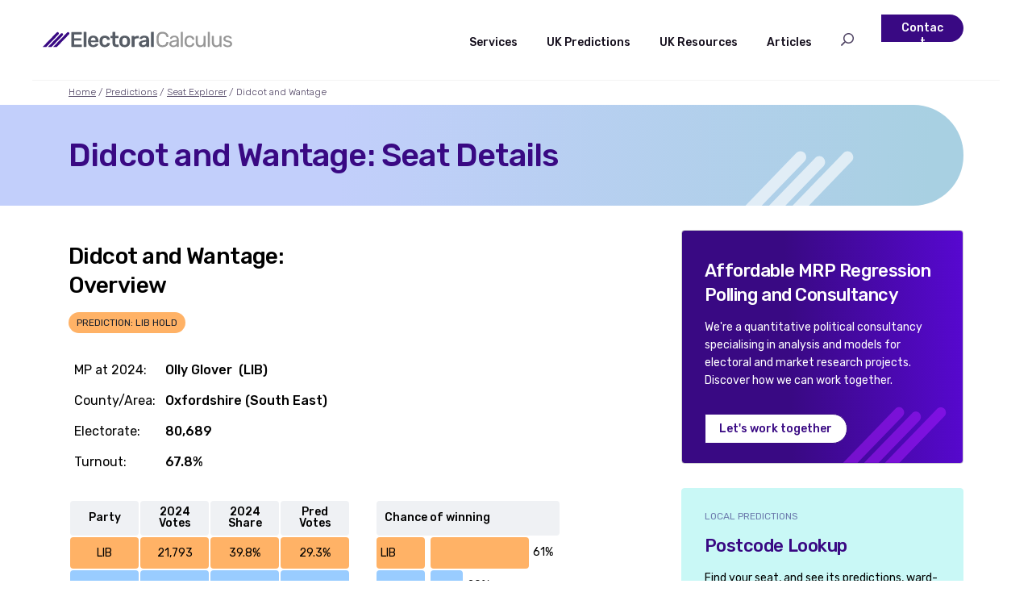

--- FILE ---
content_type: text/html;charset=utf-8
request_url: https://www.electoralcalculus.co.uk/fcgi-bin/seatdetails.py?seat=Didcot%20and%20Wantage
body_size: 8120
content:
<!DOCTYPE HTML>
<HTML>
<HEAD>
<TITLE>Seat Details - Didcot and Wantage</TITLE>
<META name="elcalc:shorttitle" contents="Didcot and Wantage">
<META name="elcalc:parent" contents="newseatlookup.html">
<SCRIPT> var breadcrumbs=[['Home', 'homepage.html'], ['Predictions', 'prediction_home.html'], ['Seat Explorer', 'newseatlookup.html'], ['Didcot and Wantage', '']]; </SCRIPT>
<META name="date" content="2026-01-30T07:50:30Z">
<LINK REL=STYLESHEET TYPE="text/css" href="../elcalc.css" TITLE="Style">
<SCRIPT src="../jsroutines.js"></SCRIPT>
</HEAD>
<BODY>
<SCRIPT>PageStart("../")</SCRIPT>

<script src="../jslib/ol643.js"></script>
<script src="../jslib/proj4.js"></script>
<script src="../js_openmap.js?20230914"></script>
<H1 id="title">Didcot and Wantage: Seat Details</H1>
	<DIV class="onecolwidth">
		<H2>Didcot and Wantage: Overview</H2>
		<DIV class="pills uppercase"><DIV class="lib">Prediction: LIB hold</DIV></DIV>
		<BR>
		<TABLE class="seatsummary">
			<TR><TD>MP at 2024:<TD><B>Olly Glover&nbsp;&nbsp;(LIB)</B></TR>
			<TR><TD>County/Area:<TD><B>Oxfordshire (South East)</B></TR>
			<TR><TD>Electorate:<TD><B>80,689</B></TR>
			<TR><TD>Turnout:<TD><B>67.8%</B></TR>
		</TABLE>
	</DIV>

<BR>

<DIV class="flexrow aligntop">

	<DIV class="onecolwidth">
		<TABLE class="seatpred center equalcols">
			<TR class="faintgrey"><TH>Party<TH>2024<BR>Votes<TH>2024<BR>Share<TH>Pred<BR>Votes</TR>
			<TR class=lib><TD>LIB<TD>21,793<TD>39.8%<TD>29.3%</TR>
			<TR class=con><TD>CON<TD>15,560<TD>28.4%<TD>23.6%</TR>
			<TR class=lab><TD>LAB<TD>8,045<TD>14.7%<TD>13.1%</TR>
			<TR class=reform><TD>Reform<TD>6,400<TD>11.7%<TD>21.2%</TR>
			<TR class=green><TD>Green<TD>2,693<TD>4.9%<TD>11.4%</TR>
			<TR class=oth><TD>OTH<TD>242<TD>0.4%<TD>0.7%</TR>
			<TR class=min><TD>MIN<TD>0<TD>0.0%<TD>0.7%</TR>
			<TR><TD><B>LIB Majority</B><TD><B>6,233</B><TD><B>11.4%</B><TD>5.7%<BR>Pred Maj</TR>
		</TABLE>
	</DIV>
	<DIV class="onecolwidth">
		<TABLE class="seatpred barchart">
			<TR class="faintgrey"><TH colspan=2>Chance of winning</TR>
			<TR><TD class=lib>LIB<TD><TABLE><TR><TD class=lib><IMG src='../space.gif' width=122 height=1><TD>  61%</TR></TABLE></TR>
			<TR><TD class=con>CON<TD><TABLE><TR><TD class=con><IMG src='../space.gif' width=40 height=1><TD>  20%</TR></TABLE></TR>
			<TR><TD class=lab>LAB<TD><TABLE><TR><TD class=lab><IMG src='../space.gif' width=3 height=1><TD>   2%</TR></TABLE></TR>
			<TR><TD class=reform>Reform<TD><TABLE><TR><TD class=reform><IMG src='../space.gif' width=32 height=1><TD>  16%</TR></TABLE></TR>
			<TR><TD class=green>Green<TD><TABLE><TR><TD class=green><IMG src='../space.gif' width=2 height=1><TD>   1%</TR></TABLE></TR>
			<TR><TD class=oth>OTH<TD><TABLE><TR><TD class=oth><IMG src='../space.gif' width=0 height=1><TD>   0%</TR></TABLE></TR>
			<TR><TD class=min>MIN<TD><TABLE><TR><TD class=min><IMG src='../space.gif' width=0 height=1><TD>   0%</TR></TABLE></TR>
		</TABLE>
	</DIV>
</DIV>

<BR>

<H2>Didcot and Wantage : Political and Demographic indicators</H2>
<P>The table below shows some political and demographic numerical indicators
for the Didcot and Wantage constituency, the 'South East' area
and nation.</P>
<P>The political measures include the three axes: Economic (Left/Right), National (Global/National) and Social (Liberal/Conservative).
(<A href="../pol3d_main.html">what does this mean</A>).</P>
<P>The demographic measures are from the 2021 Census and include categories relating
to national identity, economic activity, health and education. These categories are
those which have the most relevance to political attitudes.</P>

<DIV class="widetable">
<TABLE class="seatdemog center equalcols">
	<TR><TH>Indicator<TH>&emsp;Seat&emsp;<TH>South East<TH>All GB</TR>
	<TR><TD>Party Winner 2024<TD class="lib">LIB<TD class="con">CON<TD class="lab">LAB</TR>
	<TR><TD>Party Winner 2019<TD class="con">CON<TD class="con">CON<TD class="con">CON</TR>
	<TR><TD>Party Winner 2017<TD class="con">CON<TD class="con">CON<TD class="con">CON</TR>
	<TR><TD>Economic Position<TD class="economic4">11&deg;&nbsp;Right<TD class="economic4">11&deg;&nbsp;Right<TD class="economic3">0&deg;</TR>
	<TR><TD>National Position<TD class="national3">0&deg;<TD class="national3">3&deg;&nbsp;Nat<TD class="national3">0&deg;</TR>
	<TR><TD>Social Position<TD class="social2">1&deg;&nbsp;Lib<TD class="social3">1&deg;&nbsp;Con<TD class="social3">0&deg;</TR>
	<TR><TD>Tribe<TD class="cluster_kyc">Kind Yuppies<TD class="OK"><TD class="OK"></TR>
	<TR><TD>EU Leave %<TD class="leaveshare2">47%<TD class="leaveshare3">52%<TD class="leaveshare3">52%</TR>
	<TR><TD>Average Age<TD class="census3">49.7<TD class="census3">50.4<TD class="census3">49.6</TR>
	<TR><TD>Good Education<TD class="census4">58%<TD class="census3">53%<TD class="census3">51%</TR>
	<TR><TD>Employed<TD class="census5">66%<TD class="census3">59%<TD class="census3">57%</TR>
	<TR><TD>Homeowner<TD class="census3">71%<TD class="census3">68%<TD class="census3">64%</TR>
	<TR><TD>Car owner<TD class="census4">89%<TD class="census3">84%<TD class="census2">77%</TR>
	<TR><TD>Married<TD class="census4">50%<TD class="census3">48%<TD class="census3">45%</TR>
	<TR><TD>Ethnic White<TD class="census3">92%<TD class="census2">86%<TD class="census2">83%</TR>
	<TR><TD>Christian<TD class="census3">50%<TD class="census3">50%<TD class="census3">48%</TR>
	<TR><TD>ABC1 Class<TD class="census4">66%<TD class="census3">62%<TD class="census3">56%</TR>
	<TR><TD>Gross Household Income<TD class="census5">£54,224<TD class="census4">£50,167<TD class="census3">£42,397</TR>
	<TR><TD>Deprivation<TD class="census4">42%<TD class="census3">48%<TD class="census3">51%</TR>
	<TR><TD>Average House Price<TD class="census4">£379,603<TD class="census5">£409,816<TD class="census4">£313,667</TR>
</TABLE>
</DIV>

<P>Didcot and Wantage ranks #459 for "Leave", 
#145 for "Economic Right Position", #385 for "National Position" and #448 for "Social Conservative Position"
out of 650 seats.</P>

<DIV class="kct_toggle">
<DIV><B>Indicators:</B> Legend and Descriptions</DIV>
<DIV onclick="ShowHideDiv(this, 'IndicatorsLegend',
	'View descriptions and colour schemes of the table',
	'Hide this', '.kct_toggle:show');">
View descriptions and colour schemes of the table</DIV>
</DIV>

<div id="IndicatorsLegend" class="ShowHide_Hide">


<P>The colour scheme used in the table above is explained in the legend table below.
The eight census indicators (British Identity, Good Health, UK Born, Good Education
Good Job, High SEC, Average Age and AB1 Class), 'Gross Household Income',
'Individual Disposable Income' and 'Average House Price' all use the same 'Census' colour scheme
indicating whether the area's level is above or below the national average.</P>
<DIV class="widetable">
<TABLE class="seatdemog center equalcols">
	<TR><TH>Topic<TH>Cat 1<TH>Cat 2<TH>Cat 3<TH>Cat 4<TH>Cat 5</TR>
	<TR><TD>Economic Position	<TD class="economic1">Very Left	<TD class="economic2">Left	<TD class="economic3">Centrist	<TD class="economic4">Right	<TD class="economic5">Very Right</TR>
	<TR><TD>National Position	<TD class="national1">Very Global	<TD class="national2">Global	<TD class="national3">Centrist	<TD class="national4">National	<TD class="national5">Very Nat</TR>
	<TR><TD>Social Position	<TD class="social1">Very Lib	<TD class="social2">Liberal	<TD class="social3">Moderate	<TD class="social4">Conservative	<TD class="social5">Very Cons</TR>
	<TR><TD>EU Leave %	<TD class="leaveshare1">Very Remain	<TD class="leaveshare2">Remain	<TD class="leaveshare3">Balanced	<TD class="leaveshare4">Leave	<TD class="leaveshare5">Very Leave</TR>
	<TR><TD>Census	<TD class="census1">Very Low	<TD class="census2">Low	<TD class="census3">Medium	<TD class="census4">High	<TD class="census5">Very High</TR>
</TABLE>
</DIV>


<P>Indicator definitions are given in terms of political data definitions or census categories:
</P>
<SCRIPT>TableColumnFormat("lcl")</SCRIPT>
<DIV class="widetable">
<TABLE class="lcl stripes">
    <COLGROUP><COL style="width: 10%;"><COL style="width: 18%;"><COL style="width: 72%"></COLGROUP>
    <TR class="faintgrey"><TH>Indicator<TH>Census<BR>Question<TH>Definition / Included Census Categories</TR>
    <TR><TD>Party Winner<TD>&ndash;<TD>Area party winner : actual election result or projected by <CITE>Electoral Calculus</CITE></TR>
    
	<TR><TD>Economic Position<TD>&ndash;<TD>Economic position between 100&deg;&nbsp;Left and 100&deg;&nbsp;Right, estimated by <CITE>Electoral Calculus</CITE> from political and demographic data.</TR>
	<TR><TD>National Position<TD>&ndash;<TD>National position between 100&deg;&nbsp;Global and 100&deg;&nbsp;National, estimated by <CITE>Electoral Calculus</CITE> from political and demographic data.</TR>
	<TR><TD>Social Position<TD>&ndash;<TD>Social position between 100&deg;&nbsp;Liberal and 100&deg;&nbsp;Conservative, estimated by <CITE>Electoral Calculus</CITE> from political and demographic data.</TR>
	<TR><TD>Tribe<TD>&ndash;<TD>Tribe group dominant in the area. Can be: Strong Left, Traditionalists, Progressives, Centrists, Somewheres, Kind Young Capitalists, or Strong Right. See <A href="../pol3d_main.html">details</A>.

    <TR><TD>EU Leave %<TD>&ndash;<TD>EU Referendum vote share for 'Leave' : actual result or estimate</TR>
    <TR><TD>Average Age<TD>Age (TS007A)<TD>Average age of adults (18 years and above)</TR>
    <TR><TD>Good Education<TD>Highest level of qualification (TS067)<TD>Level 3 (A-level equivalent) or Level 4+ (degree equivalent)</TR>
    <TR><TD>Employed<TD>Economic activity status (TS066)<TD>Part-time, full-time employed or self-employed</TR>
    <TR><TD>Homeowner<TD>Tenure (TS054)<TD>Own a property with or without a mortgage, or with shared ownership</TR>
    <TR><TD>Car owner<TD>Car or van availability (TS045)<TD>In a household with at least one car or van</TR>
    <TR><TD>Married<TD>Legal partnership status (TS002)<TD>Married or civil partnership</TR>
    <TR><TD>Ethnic White<TD>Ethnic group (TS021)<TD>White British, Irish, Gypsy, Roma or other</TR>
    <TR><TD>Christian<TD>Religion (TS030)<TD>Christian or Christian denomination (NI)</TR>
    <TR><TD>ABC1 Class<TD>Approximated Social Grade (SG002)<TD>Approximated social grades A, B and C1</TR>
    <TR><TD>Gross Household Income<TD>&ndash;<TD>Median gross household income, including cash benefits,
    but before tax. Values as at 2018.
    Source: ONS Small area estimates (E&W), Scottish Government (Scotland),
    plus additional Electoral Calculus modelling.</TR>
    <TR><TD>Deprivation<TD>Households by deprivation dimensions (TS011)<TD>Fraction of households which are classed as deprived on one or more of the following four indicators: employment (unemployed or long-term sick); education (no good GCSE); health and disability (bad health or long-term problem); and
    housing (overcrowded, shared or no central heating).</TR>
    <TR><TD>Average House Price<TD>&ndash;<TD>Average residential property price (including flats and houses) around 2019.
    Sources: Land Registry, Statistics Scotland, NI Department of Finance</TR>
</TABLE>
</DIV> <!-- widetable -->
</div> <!-- ShowHide -->
    
<BR>

<!-- Map -->

<script type='text/javascript'>
	var WardLocData = new Array(
		451428, 190587, "Didcot West", "South Oxfordshire", "../images/blue-dot-marker.png", "CON",
		435176, 186422, "Ridgeway", "Vale of White Horse", "../images/orange-dot-marker.png", "LIB",
		430320, 189798, "Stanford", "Vale of White Horse", "../images/orange-dot-marker.png", "LIB",
		442724, 192744, "Steventon and the Hanneys", "Vale of White Horse", "../images/orange-dot-marker.png", "LIB",
		457854, 187363, "Cholsey", "South Oxfordshire", "../images/orange-dot-marker.png", "LIB",
		453173, 190939, "Didcot North East", "South Oxfordshire", "../images/orange-dot-marker.png", "LIB",
		452091, 189598, "Didcot South", "South Oxfordshire", "../images/red-dot-marker.png", "LAB",
		455119, 197288, "Sandford and the Wittenhams", "South Oxfordshire", "../images/blue-dot-marker.png", "CON",
		460227, 189417, "Wallingford", "South Oxfordshire", "../images/orange-dot-marker.png", "LIB",
		452416, 186753, "Blewbury and Harwell", "Vale of White Horse", "../images/orange-dot-marker.png", "LIB",
		447611, 193456, "Drayton", "Vale of White Horse", "../images/orange-dot-marker.png", "LIB",
		451586, 193398, "Sutton Courtenay", "Vale of White Horse", "../images/orange-dot-marker.png", "LIB",
		440248, 190585, "Grove North", "Vale of White Horse", "../images/orange-dot-marker.png", "LIB",
		444518, 187499, "Hendreds", "Vale of White Horse", "../images/blue-dot-marker.png", "CON",
		439696, 189058, "Wantage and Grove Brook", "Vale of White Horse", "../images/orange-dot-marker.png", "LIB",
		439933, 185585, "Wantage Charlton", "Vale of White Horse", "../images/orange-dot-marker.png", "LIB");
	var NearbySeats = new Array(
		449163, 203074, "Oxford West and Abingdon", "Layla Moran", 'LIB', 'LIB',
		453900, 205813, "Oxford East", "Anneliese Dodds", 'LAB', 'Green',
		434297, 201434, "Witney", "Charlie Maynard", 'LIB', 'LIB',
		465254, 193490, "Henley and Thame", "Freddie Van Mierlo", 'LIB', 'LIB',
		442594, 171534, "Newbury", "Lee Raymond James Dillon", 'LIB', 'CON',
		461037, 173795, "Reading West and Mid Berkshire", "Olivia Bailey", 'LAB', 'Reform',
		451996, 220555, "Bicester and Woodstock", "Calum Alexander Miller", 'LIB', 'LIB',
		470954, 174033, "Reading Central", "Matt Rodda", 'LAB', 'LAB',
		418155, 192194, "Swindon North", "Will Stone", 'LAB', 'Reform',
		472556, 210673, "Buckinghamshire Mid", "Greg Smith", 'CON', 'CON',
		479282, 190206, "Wycombe", "Emma Reynolds", 'LAB', 'Reform',
		474405, 171064, "Earley and Woodley", "Yuan Yang", 'LAB', 'CON',
		414897, 184042, "Swindon South", "Heidi Alexander", 'LAB', 'Reform',
		480108, 173858, "Wokingham", "Clive Jones", 'LIB', 'LIB',
		444080, 153473, "Hampshire North West", "Kit Malthouse", 'CON', 'CON',
		441210, 233982, "Banbury", "Sean Woodcock", 'LAB', 'Reform',
		487745, 175494, "Maidenhead", "Joshua Peter Reynolds", 'LIB', 'LIB',
		419689, 159757, "Wiltshire East", "Danny Kruger", 'CON', 'CON',
		416870, 222328, "Cotswolds North", "Geoffrey Clifton-Brown", 'CON', 'Reform',
		458995, 150158, "Basingstoke", "Luke Murphy", 'LAB', 'Reform',
		404597, 176823, "Chippenham", "Sarah Gibson", 'LIB', 'LIB',
		475292, 154400, "Hampshire North East", "Alex Brewer", 'LIB', 'CON',
		486355, 165090, "Bracknell", "Peter Swallow", 'LAB', 'Reform',
		495224, 196637, "Chesham and Amersham", "Sarah Green", 'LIB', 'LIB',
		477822, 230668, "Buckingham and Bletchley", "Callum Anderson", 'LAB', 'Reform',
		496504, 180594, "Slough", "Tan Dhesi", 'LAB', 'Reform',
		498189, 185430, "Beaconsfield", "Joy Morrissey", 'CON', 'CON',
		485890, 155461, "Aldershot", "Alex Baker", 'LAB', 'Reform',
		495168, 216605, "Aylesbury", "Laura Elizabeth Kyrke-Smith", 'LAB', 'Reform',
		497681, 172728, "Windsor", "Jack Rankin", 'CON', 'CON',
		490840, 158062, "Surrey Heath", "Al Pinkerton", 'LIB', 'LIB',
		502747, 204698, "Hemel Hempstead", "David Taylor", 'LAB', 'Reform',
		391896, 189545, "Cotswolds South", "Roz Savage", 'LIB', 'LIB',
		505675, 197920, "Hertfordshire South West", "Gagan Mohindra", 'CON', 'Reform',
		464739, 248257, "Northamptonshire South", "Sarah Bool", 'CON', 'CON',
		486815, 236388, "Milton Keynes Central", "Emily Darlington", 'LAB', 'LAB',
		496718, 225428, "Dunstable and Leighton Buzzard", "Alex Mayer", 'LAB', 'Reform',
		397202, 161501, "Melksham and Devizes", "Brian Mathew", 'LIB', 'LIB',
		505107, 211572, "Harpenden and Berkhamsted", "Victoria Collins", 'LIB', 'LIB',
		395238, 220920, "Cheltenham", "Max Wilkinson", 'LIB', 'LIB',
		508524, 190010, "Ruislip, Northwood and Pinner", "David Simmonds", 'CON', 'CON',
		508637, 184767, "Uxbridge and South Ruislip", "Danny Boy Beales", 'LAB', 'Reform',
		507693, 178829, "Hayes and Harlington", "John McDonnell", 'LAB', 'LAB',
		433312, 132619, "Romsey and Southampton North", "Caroline Nokes", 'CON', 'CON',
		499093, 157583, "Woking", "Will Forster", 'LIB', 'LIB',
		503854, 164411, "Runnymede and Weybridge", "Ben Spencer", 'CON', 'CON',
		510630, 197880, "Watford", "Matt Turmaine", 'LAB', 'LAB',
		507210, 170716, "Spelthorne", "Lincoln Jopp", 'CON', 'Reform',
		484882, 139784, "Farnham and Bordon", "Gregory Stafford", 'CON', 'CON',
		395142, 228599, "Tewkesbury", "Cameron Thomas", 'LIB', 'LIB',
		510207, 174710, "Feltham and Heston", "Seema Malhotra", 'LAB', 'LAB',
		452192, 127828, "Winchester", "Danny Chambers", 'LIB', 'LIB',
		486753, 245981, "Milton Keynes North", "Chris Curtis", 'LAB', 'Reform',
		513368, 180436, "Ealing Southall", "Deirdre Costigan", 'LAB', 'LAB',
		513816, 183107, "Ealing North", "James Murray", 'LAB', 'Reform',
		514603, 188077, "Harrow West", "Gareth Thomas", 'LAB', 'LAB',
		440975, 258765, "Kenilworth and Southam", "Jeremy Wright", 'CON', 'CON',
		509854, 218520, "Luton South and South Bedfordshire", "Rachel Hopkins", 'LAB', 'Reform',
		415755, 251560, "Stratford-on-Avon", "Manuela Perteghella", 'LIB', 'LIB',
		507954, 224503, "Luton North", "Sarah Owen", 'LAB', 'Reform',
		472369, 128504, "Hampshire East", "Damian Hinds", 'CON', 'CON',
		516512, 191644, "Harrow East", "Bob Blackman", 'CON', 'CON',
		384015, 216323, "Gloucester", "Alex McIntyre", 'LAB', 'Reform',
		515141, 176278, "Brentford and Isleworth", "Ruth Cadbury", 'LAB', 'LAB',
		515985, 205178, "St Albans", "Daisy Cooper", 'LIB', 'LIB',
		514735, 171290, "Twickenham", "Munira Wilson", 'LIB', 'LIB',
		502818, 235989, "Bedfordshire Mid", "Blake Stephenson", 'CON', 'CON',
		518026, 185930, "Brent West", "Barry Gardiner", 'LAB', 'LAB',
		498309, 143062, "Godalming and Ash", "Jeremy Hunt", 'CON', 'CON',
		513400, 165668, "Esher and Walton", "Monica Harding", 'LIB', 'LIB',
		507274, 153746, "Guildford", "Zöe Franklin", 'LIB', 'LIB',
		519697, 199921, "Hertsmere", "Oliver Dowden", 'CON', 'CON',
		519980, 181082, "Ealing Central and Acton", "Rupa Huq", 'LAB', 'LAB',
		375928, 202352, "Stroud", "Simon Joseph Opher", 'LAB', 'LAB',
		391917, 144991, "Wiltshire South West", "Andrew Murrison", 'CON', 'Reform',
		477598, 259782, "Northampton South", "Mike Reader", 'LAB', 'Reform',
		522027, 190697, "Hendon", "David Pinto-Duschinsky", 'LAB', 'CON',
		519837, 173818, "Richmond Park", "Sarah Olney", 'LIB', 'LIB',
		522010, 186222, "Brent East", "Dawn Butler", 'LAB', 'Green',
		432406, 265185, "Warwick and Leamington", "Matt Western", 'LAB', 'LAB',
		405924, 130577, "Salisbury", "John Glen", 'CON', 'Reform',
		447085, 117425, "Eastleigh", "Liz Jarvis", 'LIB', 'Reform',
		521947, 178559, "Hammersmith and Chiswick", "Andy Slaughter", 'LAB', 'LAB',
		475985, 262528, "Northampton North", "Lucy Rigby", 'LAB', 'Reform',
		518736, 164978, "Kingston and Surbiton", "Ed Davey", 'LIB', 'LIB',
		524235, 194738, "Chipping Barnet", "Dan Tomlinson", 'LAB', 'LAB',
		524386, 182875, "Queen's Park and Maida Vale", "Georgia Gould", 'LAB', 'Green',
		371722, 183499, "Thornbury and Yate", "Claire Young", 'LIB', 'LIB',
		470062, 266294, "Daventry", "Stuart Andrew", 'CON', 'Reform',
		523247, 210966, "Welwyn Hatfield", "Andrew Lewin", 'LAB', 'Reform',
		523555, 174087, "Putney", "Fleur Anderson", 'LAB', 'LAB',
		525814, 189425, "Finchley and Golders Green", "Sarah Sackman", 'LAB', 'LAB',
		374475, 166276, "Bath", "Wera Hobhouse", 'LIB', 'LIB',
		525498, 180365, "Kensington and Bayswater", "Joe Powell", 'LAB', 'LAB',
		525037, 177144, "Chelsea and Fulham", "Ben Coleman", 'LAB', 'LAB',
		517163, 229556, "Hitchin", "Alistair Strathern", 'LAB', 'LAB',
		440327, 113935, "Southampton Test", "Satvir Kaur", 'LAB', 'Reform',
		520029, 160034, "Epsom and Ewell", "Helen Maguire", 'LIB', 'CON',
		527154, 186224, "Hampstead and Highgate", "Tulip Siddiq", 'LAB', 'LAB',
		524152, 169598, "Wimbledon", "Paul Christopher Kohler", 'LIB', 'LIB');
	var SeatName = "Didcot and Wantage";
	var SeatCode = 'E14001197';
	var SeatCentroid = [448149, 192216];
	var PostcodeData = null;
</script>
<h2>Didcot and Wantage: Map</h2>
<div id="map-canvas" class="map-container"></div>
<div class="smaller">Boundary Lines courtesy of Ordnance Survey OpenData &copy; Crown copyright 2022, Map &copy; <A href="https://www.openstreetmap.org/copyright">OpenStreetMap</A> contributors</div>

<DIV id="popup" class="ol-popup">
<A href="#" id="popup-closer" class="ol-popup-closer"></A>
<DIV id="popup-content"></DIV></DIV>
<script>
	OpenSingleSeatMap(SeatName, SeatCode, SeatCentroid, PostcodeData, WardLocData, NearbySeats, false);
</script>
<HR><BR>
<!-- End of Map -->

<H2>Predicted ward-by-ward votes for Didcot and Wantage</H2>
<p>This table shows the recent and predicted future general election results broken down over each ward in the seat
of Didcot and Wantage. These are not local election results, which will be different.</p>
<SCRIPT>TableColumnFormat('llrccrrrrrrrr')</SCRIPT>
<DIV>
	<TABLE class="small llrccrrrrrrrr">
		<COLGROUP SPAN=2 class="faintgrey"><COLGROUP class="faintgrey"><COLGROUP><COLGROUP><COLGROUP class=oth2>
		<TR class="lightpurple"><TD colspan=3><B>Didcot and Wantage</B><TH>Actual<TH colspan=9 class="lightpurple">Predicted</TR>
		<TR><TD><B>District<TD><B>Ward<TH>Electorate<BR>2024<TH class="faintgrey">GE24<BR>Winner<TH class="faintgrey">Pred GE<BR>Winner</TR>
		<TR><TD>South Oxfordshire<TD>Cholsey<TD>7,255<TD class="lib">LIB<TD class="lib">LIB</TR>
		<TR><TD>South Oxfordshire<TD>Didcot North East<TD>7,974<TD class="lib">LIB<TD class="lib">LIB</TR>
		<TR><TD>South Oxfordshire<TD>Didcot South<TD>9,415<TD class="lab">LAB<TD class="reform">Reform</TR>
		<TR><TD>South Oxfordshire<TD>Didcot West<TD>5,861<TD class="con">CON<TD class="reform">Reform</TR>
		<TR><TD>South Oxfordshire<TD>Sandford and the Wittenhams<TD>3,129<TD class="con">CON<TD class="con">CON</TR>
		<TR><TD>South Oxfordshire<TD>Wallingford<TD>6,378<TD class="lib">LIB<TD class="lib">LIB</TR>
		<TR><TD>Vale of White Horse<TD>Blewbury and Harwell<TD>6,727<TD class="lib">LIB<TD class="lib">LIB</TR>
		<TR><TD>Vale of White Horse<TD>Drayton<TD>2,789<TD class="lib">LIB<TD class="lib">LIB</TR>
		<TR><TD>Vale of White Horse<TD>Grove North<TD>5,161<TD class="lib">LIB<TD class="lib">LIB</TR>
		<TR><TD>Vale of White Horse<TD>Hendreds<TD>2,683<TD class="con">CON<TD class="con">CON</TR>
		<TR><TD>Vale of White Horse<TD>Ridgeway<TD>2,635<TD class="lib">LIB<TD class="lib">LIB</TR>
		<TR><TD>Vale of White Horse<TD>Stanford<TD>3,036<TD class="lib">LIB<TD class="con">CON</TR>
		<TR><TD>Vale of White Horse<TD>Steventon and the Hanneys<TD>3,276<TD class="lib">LIB<TD class="lib">LIB</TR>
		<TR><TD>Vale of White Horse<TD>Sutton Courtenay<TD>2,599<TD class="lib">LIB<TD class="lib">LIB</TR>
		<TR><TD>Vale of White Horse<TD>Wantage Charlton<TD>6,129<TD class="lib">LIB<TD class="lib">LIB</TR>
		<TR><TD>Vale of White Horse<TD>Wantage and Grove Brook<TD>5,643<TD class="lib">LIB<TD class="lib">LIB</TR>
		<TR class=bold><TD>&nbsp;<TD>Total<TD>80,690<TD class="lib">LIB<TD class="lib">LIB</TR>
	</TABLE>
</DIV>
<P>Please note that general election results and electorates are not officially made available ward-by-ward.
The numbers shown are our best estimates for these figures, but are not official.
The wards used are those of 2026.</P>
<HR>

<P><span class=small>&copy; 2026 Electoral Calculus Ltd<BR>Powered by TigerLib (17-Nov-2025 16:16, Py3L, sc11379)</span></P>
<SCRIPT>PageEnd("../")</SCRIPT>
</BODY>
</HTML>



--- FILE ---
content_type: text/css
request_url: https://www.electoralcalculus.co.uk/elcalc.css
body_size: 15381
content:
/* Style-sheet for www.electoralcalculus.co.uk 
   (C)2021 Electoral Calculus Ltd
   
   Electoral Calculus recommends: "CSS The Missing Manual" by
   David Sawyer McFarland (O'Reilly, 2009) as a great introduction to CSS
*/


/* SECTIONS
   1. GLOBAL DEFINITIONS - :root, *
   2. KEY DEFINITIONS - body, #wholepage
   3. LAYOUT - flexrow, main_outer, #main
   4. LINKS - A
   5. HEADERS - H1, H2, H3, H4
   6. FONTS - large, small, smaller, B, dateline
   7. LISTS
   8. PARAGRAPHS - P, underline
   9. SHAPES - finger
   10. COLOURS - purple, black, grey, etc
   11. BANNER - #topbanner, #banner_logo, banner_menu, etc
   12. BUTTONS - button, button2
   13. RADIOSET & PILLS - .radioset, .pills
   14. INPUTS - input, input_button, input[type="radio"]
   15. CUSTOM SELECT - custom-select
   16. DROP DOWN - dropdown
   17. SEARCH BOX - .dropdown.search
   18. BRICKS - brick_container, brick_column, brick,
		topleft, services, postcode, maps, userpoll, updates
   19. FOOTERS - footer0, footer1, footer2, cookie_popup
   20. PULLOUTQUOTE - pulloutquote, pulloutquote_source
   21. KCT TOGGLE
   22. OLD STYLYING
   23. GENERAL COLOURS
   24. KEY DATA COLOURS
   25. TABLES
   26. DIV COLUMNS
   27. CAPTIONS
   28. IMAGES
   29. BATTLEMAP
   30. CONLISTS
   31. 3D PLOTS
   32. BARCHART
   33. MAPS
   34. CUSTOM PARTICULAR ELEMENTS
   35. PRINTING
   36. MOBILES

*/

@import url('https://fonts.googleapis.com/css2?family=Rubik:wght@300&display=swap');
@import url('https://fonts.googleapis.com/css2?family=Rubik:wght@400&display=swap');
@import url('https://fonts.googleapis.com/css2?family=Rubik:wght@500&display=swap'); 
@import url('https://fonts.googleapis.com/css2?family=Rubik:ital,wght@1,500&display=swap');

/* 1. Global definitions */
:root {
	--purple: #390983;
	--black: #140E1C;
	--grey: #4F4363;
	--blue: #A8D0E2;
	--teal: #90EAE7;
	--medpurple: #9279BB;
	--lightgrey: #968FA5;
	--lightergrey: #C0BBCE;
	--lightblue: #D0E9F4;
	--lightteal: #C9F8F6;
	--tint: #C2CFFB;
	--darkblue: #6C7BAD;
	--red: #CA0000;
	--sea: #9FD9F2;  /* Light blue for dynamic map */
	--lightpurple: #E0E7FF;
	--tintgradient: linear-gradient(93.11deg, #C2CFFB 33.19%, #A8D0E2 96.28%);
	--purplegradient: linear-gradient(87.85deg, #390983 38.07%, #6108EA 120.62%);
	/* Extra colours */
	--faintgrey: #EFF1F4;
	--darkgrey: #373F41;
	--lightgreen: #ECF2DA;
	--lighterpurple: #F7F2FF;
	--bordergrey: #CFD0D2;
	
	--bodybackground: white;
	
	--font10: normal normal 400 10px/12px Rubik;		/* 'back to top' button */
	--font12: normal normal 400 12px/18px Rubik;
	--font12light: normal normal 300 12px/18px Rubik;	/* breadcrumbs */
	--font13: normal normal 400 13px/22px Rubik;
	--font13light: normal normal 300 13px/22px Rubik;	/* Smaller Text Light */
	--font14: normal normal 400 14px/22px Rubik;		/* Small text */
	--font14bold: normal normal 500 14px/18px Rubik;
	--font14low: normal normal 400 14px/18px Rubik;
	--font15: normal normal 400 15px/15px Rubik;		/* PullOutQuote Source */
	--font16: normal normal 400 16px/26px Rubik;		/* Body text */
	--font18: normal normal 400 18px/28px Rubik;		/* H4 text */
	--font20: normal normal 400 20px/28px Rubik;		/* Description text */
	--font22: normal normal 500 22px/30px Rubik;		/* H3 text */
	--font22pull: italic normal 500 22px/32px Rubik;	/* Pull out quote */
	--font28: normal normal 500 28px/36px Rubik;		/* H2 text */
	--font40: normal normal 500 40px/46px Rubik;		/* H1 text */
	--font50: normal normal 500 50px/58px Rubik;		/* .header2.big */
	
	
	--mainwidth: 1200px;
	--mainmargin: 45px;
	--maxwidth: 1110px;
	--maincontentwidth: 1110px;
	--twocolwidth: 730px;
	--onecolwidth: 350px;
	--rhswidth: var(--onecolwidth);
	--extrawidth: calc(max(0px, 50vw - 0.5 * var(--mainwidth)));
	--negextrawidth : calc(0px - var(--extrawidth));
	
	/* Brick image files should be 293px wide */
}

* { box-sizing: border-box; }

/* Responsive sizes */
@media screen and (max-width: 1100px) {
	:root {
		--mainwidth: 100vw;
		--mainmargin: 30px;
		--maincontentwidth: calc(100vw - 2 * var(--mainmargin));
		--twocolwidth: var(--maincontentwidth);
		--onecolwidth: calc(0.5 * var(--maincontentwidth) - 15px);
		--rhswidth: var(--twocolwidth);
		--extrawidth: 0;
		--negextrawidth: 0;
	}
}

@media screen and (max-width: 780px) {
	:root {
		--onecolwidth: var(--maincontentwidth);
		--rhswidth: var(--onecolwidth);
	}
}

@media screen and (max-width: 400px) {
	:root {
		--mainmargin: 10px;
	}
}

/* 2. Key Definitions */
body {
	margin: 0;
	background-color: var(--bodybackground);
	
	font: var(--font16);
	letter-spacing: 0em;
	text-align: left;
	color: black;
}

/* Named DIV to contain the whole page */
#wholepage {
	width: var(--mainwidth);
	margin: auto;
	margin-top: 0;
	position: relative;
}

/* 3. Layout */
.flexrow {
	display: flex;
	flex-direction: row;
	justify-content: space-between;
	align-items: center;
	flex-wrap: wrap;
}
.flexrow.aligntop {
	align-items: flex-start;
}
.flexrow.bmargin > DIV {
	margin-bottom: 30px;
}
.nojustify {
	justify-content: flex-start;
}
.justify {
	justify-content: space-between;
}
.flexwrap { flex-wrap: wrap; }
.nowrap { flex-wrap: nowrap; }

.flexcol {
	display: flex;
	flex-direction: column;
	justify-content: space-between;
}
.flexcol.centre {
	align-items: center;
}

.main_outer {
	display: flex;
	flex-direction: row;
	flex-wrap: wrap;
	justify-content: space-between;
	margin: 0px var(--mainmargin) 10px var(--mainmargin);
}
.maincontentwidth {
	width: var(--maincontentwidth);
}
.col350, .onecolwidth {
	width: var(--onecolwidth);
}
.twocol730, .twocolwidth {
	width: var(--twocolwidth);
}
.rhswidth {
	width: var(--rhswidth);
}

.userpollinputs > DIV.flexrow {
	justify-content: flex-start;
	margin-bottom: 20px;
}
.userpollinputs > DIV.flexrow > DIV:first-of-type {
	font: var(--font14bold);
	width: 150px;
}

/* MAIN */
#main {
	margin-right: 30px;
	position: relative;
	width: var(--twocolwidth);
}
#main.wide {
	width: var(--maincontentwidth);
	margin-right: 0px;
}

.fullwidth {
	width: 100%;
}
.width327 {
	width: 327px;
}
.width177 {
	width: 177px;
}



/* 4. LINKS */
A {
	font-weight: 500;
	letter-spacing: 0em;
	text-align: left;
	color: var(--purple);
	text-decoration: underline;
	text-decoration-color: var(--teal);
	text-decoration-thickness: 1px;
	text-underline-offset: 2px;
	word-wrap: break-word;
}
H1 A, H2 A, H3 A, H4 A {
	text-decoration: none;
	color: currentColor;
}
A:hover {
	color: var(--black);
	text-decoration-color: var(--purple);
}
A[name] {
	text-decoration: none;
}
A[name]:hover { color: currentColor; }	/* suppress hover for name anchors */

A.onpurple, .purple A {
	color: white;
	text-decoration-color: white;
}
A.onpurple:hover, .purple A:hover {
	text-decoration-color: var(--teal);
}
/* There is a conflict for A-tag if ol-popup has purple edging, so 
   force CSS to use standard colours for A-tag in this case */
.ol-popup.purple A {
	color: var(--purple);
	text-decoration-color: var(--teal);
}
.ol-popup.purple A:hover {
	color: var(--black);
	text-decoration-color: var(--black);
}

A.onblue, .sea A, .lightgreen A, .lightteal A {
	color: var(--purple);
	text-decoration-color: var(--medpurple);
}

A.onblue:hover, .sea A:hover, .lightgreen A:hover, .lightteal A:hover {
	color: black;
	text-decoration-color: var(--purple);
}	
	
	

/* TODO : review this. Occurs in orderseats */
.small A, .tablenote A {
	color: black;
	text-decoration-color: black;
	text-decoration-thickness: 1px;
	text-underline-offset: 1px;
}
.small A:hover, .tablenote A:hover {
	color: var(--purple);
	text-decoration-color: var(--purple);
}

A.light {
	color: var(--teal);
}

A.white {
	color: white;
	background-color: inherit;
}

.pointer { cursor: pointer; }

.purplehover { cursor: pointer; }
DIV.purplehover:hover {
	background: var(--purple) !important;
}
.nohover:hover {
	color: currentColor;
}
.bluehover { cursor: pointer; }
DIV.bluehover:hover {
	background: var(--blue);
}	

/* 5. HEADERS */
H1, H2, H3, H4, H5, H6 {
	margin: 0;
	padding: 0;
	border: 0;
	font-weight: inherit;
	font-style: inherit;
	font-size: 100%;
	font-family: inherit;
	vertical-align: baseline;
}


H1 {
	font: var(--font40);
	letter-spacing: -0.02em;
	text-align: left;
	color: var(--purple);
	margin-bottom: 20px;
}

H2 {
	font: var(--font28);
	letter-spacing: -0.02em;
	text-align: left;
	color: black;
	margin-bottom: 15px;
	margin-top: 15px;
}
H3 {
	font: var(--font22);
	letter-spacing: -0.02em;
	text-align: left;
	color: black;
	margin-bottom: 15px;
}

H4 {
	font: var(--font18);
	text-align: left;
	text-transform: uppercase;
	margin-bottom: 10px;
}

/* For use in <A href="#XXX"> links, so that heading text is not covered by navbar */
H2:target, H3:target, H4:target {
	padding-top: 36px;
	margin-top: -36px;
}

/* 6. FONTS */
/* For large running text (e.g. descriptions) */
.large {
	font: var(--font20);
	letter-spacing: 0em;
	text-align: left;
}
P.large { margin-bottom: 10px; }

.medlarge {
	font: var(--font18);
	letter-spacing: 0em;
	text-align: left;
}
P.medlarge { margin-bottom: 10px; }

/* For small running text */
.small {
	font: var(--font14);
	letter-spacing: 0em;
	text-align: left;
}
P.small { margin-bottom: 8px; }

/* For very small text */
.smaller {
	font: var(--font13light);
	letter-spacing: 0em;
	text-align: left;
}
P.smaller { margin-bottom: 8px; }

.smallgrey {
	color: var(--lightgrey);
	font: var(--font12); }

/* Bold versions of running text */
B {
	font-weight: 500;
}
.bold { font-weight: 500; }
.smaller B { font-weight: 400; }



/* Special div for datelines with calendar icon */
.dateline {
	background-image: url('icon_calendar.svg');
	background-repeat: no-repeat;
	background-position: 0 4px;
	padding-left: 20px;
	display: block;
	font: var(--font13light);
	letter-spacing: 0em;
	text-align: left;
	text-transform: capitalize;
}

HR {
	border-top: 1px solid #C0BBCE;
	border-bottom: none;
}

/* 7. LISTS */
/* Use branded icon */
UL {
	list-style-image: url('icon_ec_white_on_purple_circle12.svg');
}

UL UL, OL UL {
	list-style-image: url('icon_dot_white_on_purple_circle6.svg');
	margin-left: 0;
	padding-left: 17px;
	margin-top: 6px;
}

LI { margin-bottom: 12px; }


/* 8. PARAGRAPHS */
P {
	margin-bottom: 8px;
}
P + H1, TABLE + H1 { margin-top: 20px; }
P + H2, TABLE + H2 { margin-top: 15px; }
P + H3, TABLE + H3 { margin-top: 15px; }
P + H4, TABLE + H4 { margin-top: 10px; }
#main > P:first-of-type { margin-top: 0; }


/* TODO Contradicts .small */
P.small
{
	font: var(--font12);
	letter-spacing: 0em;
	text-align: left;
}

P.tablenote {
	margin-top: 0px;
	font: var(--font12);
}
P.caption {
	margin-top: 0px;
}

/* 9. SHAPES */
.finger {
	border-radius: 0px 100px 100px 0px;
	display: inline-block;
	height: 33px;
	padding: 6px 20px 8px 20px;
	width: auto;
}


/* 10. COLOURS */
.purple { background: var(--purple); }
.black { background: var(--black); }
.grey { background: var(--grey); }
.blue { background: var(--blue); }
.teal { background: var(--teal); }
.medpurple { background: var(--medpurple); }
.lightgrey { background: var(--lightgrey); }
.lightergrey { background: var(--lightergrey); }
.lightblue { background: var(--lightblue); }
.lightteal { background: var(--lightteal); }
.tint { background: var(--tint); }
.darkblue { background: var(--darkblue); }
.red { background: var(--red); }
.sea { background: var(--sea); }
.lightpurple { background: var(--lightpurple); }
.tintgradient { background: var(--tintgradient); }
.purplegradient { background: var(--purplegradient); }
.white { background: white; }
.lightgreen { background: var(--lightgreen); }
.lighterpurple { background: var(--lighterpurple); }
.faintgrey { background: var(--faintgrey); }

.redtext { color: red; }
.blacktext { color: black; }

.purple_on_white {
	background: white;
	color: var(--purple);
}


/* TOP OF PAGE */
/* 11. BANNER */

#topbanner {
	position: relative;
	height: 100px;
	width: 100%;
	border-bottom: solid 1px #F4F4F4;
}
#banner_logo {
	position: absolute;
	height: 46px;
	width: 250px;
	left: calc(-33px + var(--mainmargin));
	top: 39px;
}
.banner_menu {
	position: absolute;
	right: var(--mainmargin);
	top: 0px;
	display: flex;
	}
.banner_item {
	list-style-type: none;
	height: 100px;
	padding: 41px 0;
	margin: 0 0 0 32px;
	font: var(--font14bold);
	color: var(--black);
	letter-spacing: 0.2px;
	text-align: left;
}
.banner_item.show {
	color: var(--purple);
}
.banner_item.show UL { color: var(--black); }

#banner_contact {
	width: 102px;
	height: 34px;
	padding: 8px 23px 8px 23px;
	margin-left: 30px;
}


#breadcrumbs {
	position: sticky;
	top: 0;
	width: 100%;
	height: 30px;
	padding: 5px 0 5px var(--mainmargin);
	font: var(--font12light);
	color: var(--grey);
	background-color: var(--bodybackground);
	z-index: 1;
}
#breadcrumbs:before {
	content: '';
	position: absolute;
	top: 0;
	left: var(--negextrawidth);
	height: 30px;
	width: var(--extrawidth);
	background: var(--bodybackground);
}
#breadcrumbs.empty {
	position: static;
}
#breadcrumbs A {
	text-decoration-color: var(--grey);
	text-underline-offset: 1px;
	font: var(--font12light);
	color: var(--grey);
}
#breadcrumbs A:hover {
	color: var(--purple);
	font: var(--font12);
	text-decoration-color: var(--purple);
}

.header2 {
	position: relative;
	height: 125px;
	min-height: 125px;
	margin: 0px var(--mainmargin) 30px 0;
	padding: 20px 280px 20px var(--mainmargin);
	background: var(--tintgradient);
	border-radius: 0 172px 172px 0;
	
	display: flex;
	flex-direction: column;
	justify-content: space-evenly;
}
.header2:before {
	content: '';
	position: absolute;
	top: 0;
	left: var(--negextrawidth);
	height: 125px;
	width: var(--extrawidth);
	background: var(--tint);
}
.header2 > OBJECT {
	position: absolute;
	bottom: -30px;
	right: 100px;
	transform: scale(0.67);
}
.header2 > H1 {
	margin: 0;
}


.header2big_container {
	position: relative;
}
.header2big_container:before {
	content: '';
	position: absolute;
	top: 0;
	left: calc(var(--negextrawidth) - var(--mainmargin));
	height: 360px;
	width: var(--extrawidth);
	background: var(--tint);
}
.header2.big {
	height: 360px;
	min-height: 360px;
	margin: 0;
	margin-left: calc(0px - var(--mainmargin));
	padding: 20px var(--mainmargin);
	overflow: hidden;
}

.header2.big H1 {
	font: var(--font50);
}
.header2.big > DIV:first-of-type {
	padding-right: 500px;
}
.header2.big > OBJECT {
	bottom: 0px;
	right: 120px;
	transform: scale(1.0);
}
.header2.big > IMG {
	position: absolute;
	bottom: -10px;
	right: 0px;
	filter: brightness(115%);
	opacity: 100%;
}
.header2 #mwb_id {
	position: absolute;
	bottom: 10px;
	right: 380px;
	font: var(--font12);
	color: var(--purple);
	text-align: right;
	text-transform: uppercase;
}

/* 12. BUTTONS */
/* How to use: <DIV class="button">Click me</DIV>
   Add your own onclick event as required
*/

INPUT {
	-webkit-appearance: none;
	appearance: none;
}

.button, INPUT[type="button"] {
	display: inline-block;
	border-radius: 2px 100px 100px 2px;
	position: relative;
	height: 38px;
	min-width: 57px;
	padding: 10px 35px 7px 35px;
	margin: 0;
	background: var(--purple);
	font: var(--font14bold);
	letter-spacing: 0px;
	text-align: center;
	color: white;
	transition: background 0.3s;
}
.button.tight, .button2.tight {
	padding-left: 10px;
	padding-right: 10px;
}

.finger A, .button A, .button2 A {
	text-decoration: none;
	color: currentColor;
	font: inherit;
}

.button:hover, .button.hover, INPUT[type="button"]:hover {
	background: var(--medpurple);
	cursor: pointer;
}
.button:focus, .button.focus, INPUT[type="button"]:focus {
	background: var(--blue);
	outline: none;
}
.button:disabled, .button.disable, INPUT[type="button"]:disabled {
	background: var(--faintgrey);
	color: var(--lightergrey);
}
.button > IMG {
	position: absolute;
	top: 10px;
	left: 17px;
	height: 17px;
}

/* Button2 - for secondary purpose */
.button2, INPUT[type="button"].button2 {
	display: inline-block;
	border: 1px solid var(--purple);
	border-radius: 2px 100px 100px 2px;
	padding: 8.5px 35px 8.5px 35px;
	background: white;
	font: var(--font14bold);
	letter-spacing: 0px;
	text-align: center;
	color: var(--purple);
}
.button2.round, INPUT[type="button"].button2.round {
	border-radius: 100px 100px 100px 100px;
}
.button2:hover, .button2.hover, INPUT[type="button"].button2:hover {
	border-color: var(--medpurple);
	color: var(--medpurple);
	cursor: pointer;
}
.button2:focus, .button2.focus, INPUT[type="button"].button2:focus {
	border-color: var(--blue);
	color: var(--blue);
	outline: none;
}
.button2:disable, .button2.disable, INPUT[type="button"].button2:disable {
	border-color: var(--lightergrey);
	color: var(--lightergrey);
}


/* 13. Radioset and Pills */
/* Radioset: how to use. Put individual DIVs inside the "radioset" div
   to get a set of lozenges squished together. Use the class "radioon" to
   indicate which one is live. You need to write your own JavaScript code
   to handle clicks.
   
	<DIV class="radioset">
		<DIV class="radioon">ELECTION RESULT</DIV>
		<DIV>PREDICTION</DIV>
		<DIV>CHANGE</DIV>
	</DIV>
	
	or (to have radio functionality)
	
	<DIV class="radioset">
		<INPUT type="radio" id="popbutton" name="mapstyle" value="pop" onclick="mapclick(this);" checked>
			<LABEL for="popbutton">Equal Population</LABEL>
		<INPUT type="radio" id="geobutton" name="mapstyle" value="geo" onclick="mapclick(this);">
			<LABEL for="geobutton">Geographical Map</LABEL>
	</DIV>
	
*/

.radioset {
	display: flex;
	flex-direction: row;
	align-items: center;
}

/* disable border and padding for radioset buttons, to avoid non-clickable area */
.radioset input[type="radio"] { 
	border: 0;
	padding: 0;
	}

.radioset > DIV, .radiosolo, .radioset input[type="radio"] + label {
	padding: 5px 15px 5px 15px;
	height: auto;
	font: var(--font12);
	letter-spacing: 0em;
	text-align: center;
	text-transform: uppercase;
	color: var(--purple);
	background: white;
	border: 1px solid var(--tint);
	border-right: 0;
	align-self: flex-start;
	cursor: pointer;
}

.radiosolo.dead {
	background: var(--faintgrey);
	color: var(--darkgrey);
}

.radioset > DIV:first-of-type, .radioset input[type="radio"] + label:first-of-type {
	border-radius: 19px 0px 0px 19px;
}
.radioset > DIV:last-of-type, .radioset input[type="radio"] + label:last-of-type {
	border-radius: 0px 19px 19px 0px;
	border-right: 1px solid var(--tint);
}
.radioset > DIV:only-child, .radiosolo {
	border-radius: 19px;
	border-right: 1px solid var(--tint);
}
.radioset > DIV.radioon, .radioset input[type="radio"]:checked + label {
	background: var(--tint);
}

.radioset > DIV.tint, .radiosolo.tint, .radioset input[type="radio"] + label.tint {
	background: var(--tint);
	color: var(--purple);
}

.radiosolo A {
	text-decoration: none;
}
.radiosolorow {
	display: flex;
	flex-direction: row;
	align-items: center;
	flex-wrap: wrap;
}
.radiosolorow DIV { margin-right: 10px; margin-bottom: 5px; }

/* class for grid layout of solo radio buttons */
/* Usage: <div class="radiogrid">
				<DIV>
					<INPUT type="radio" id="seats15_button" name="bdystyle" value="seats15" onclick="geoclick(this);" checked>
					<LABEL for="seats15_button">Seats 15</LABEL>
				</DIV>
				<DIV>
					<INPUT type="radio" id="seats18_button" name="bdystyle" value="seats18" onclick="geoclick(this);">
					<LABEL for="seats18_button">Seats 18</LABEL></DIV>
				</DIV>
			</div>
*/

.radiogrid {
	display: grid;
	grid-template-columns: auto auto auto;
}
.radiogrid input[type="radio"] + label {
	padding: 5px 15px 5px 15px;
	height: auto;
	font: var(--font12);
	letter-spacing: 0em;
	text-align: center;
	text-transform: uppercase;
	color: var(--purple);
	background: white;
	border: 1px solid var(--tint);
	border-radius: 19px;
	background-image: none;
}	
.radiogrid input[type="radio"]:checked + label {
	background-image: none;
	background: var(--tint);
}

/* Pills : how to use. 
	Put individual DIVs inside the "pills" DIV.
	Each DIV will become a little lozenge, gently spaced from the others.
	
	<DIV class="pills">
		<DIV class="con0">CON</DIV>
		<DIV class="lab0">LAB</DIV>
		<DIV class="lib0">LIB</DIV>
	</DIV>
	
	Can also have class="pills flexwrap" which will allow pills to spill over
	to the next line, with 5px of vertical space between them (eg datamap.html)
*/

.pills {
	display: flex;
	flex-direction: row;
}
.pills.flexwrap { margin-bottom: -5px; }
.cpills {
	display: flex;
	flex-direction: column;
}
.pills > DIV, .cpills > DIV {
	padding: 4px 10px 4px 10px;
	font: var(--font12);
	letter-spacing: 0em;
	text-align: center;
	color: #1A202C;
	border-radius: 50px;
}
.pills > DIV { margin-right: 5px; }
.cpills > DIV, .pills.flexwrap > DIV { margin-bottom: 5px; }
.pills > DIV.white {
	background: white;
	border: 1px solid var(--tint);
	color: var(--purple);
	text-transform: uppercase;
}
.pills > DIV.darkblue {
	background: var(--darkblue);
	color: white;
	text-transform: uppercase;
}
.pills.uppercase {
	text-transform: uppercase;
}



/* 14. INPUTS */
INPUT {
	border-radius: 0px 100px 100px 0px;
	border: 1px solid var(--lightgrey);
	padding: 9px 12px;
	
	font: var(--font14low);
	letter-spacing: 0.2px;
	text-align: left;
	color: var(--darkgrey);
}
::placeholder {
	font: var(--font14low);
	letter-spacing: 0.2px;
	text-align: left;
	color: var(--lightergrey);
}
INPUT:focus {
	outline: none;
}
INPUT:disabled {
	background: var(--faintgrey);
}
INPUT:invalid, INPUT.invalid {
	border-color: var(--red);
}
.inputerror {
	font: var(--font13);
	letter-spacing: 0em;
	text-align: left;
	color: var(--red);
}

input.num {
	width: 56px;
	height: 35px;
	border-radius: 0;
	margin-right: 2px;
}
/* Switch off step arrows/spinners for numerical input */
/* Chrome, Safari, Edge, Opera */
input::-webkit-outer-spin-button,
input::-webkit-inner-spin-button {
  -webkit-appearance: none;
  margin: 0;
}

/* Firefox */
input[type=number] {
  -moz-appearance: textfield;
}

textarea.usergoals {
	width: 100%;
	height: 80px;
	resize: none;
}

/*	InputButton class.
	How to use: 
	<DIV class="input_button">
		<INPUT type="text" placeholder="Placeholder" ><DIV class="button">Go</DIV>
	</DIV>
	
	or
	
	<DIV class="input_button">
		<INPUT type="text" placeholder="Placeholder" ><INPUT type="submit" class="button" value="Go">
	</DIV>
*/

.input_button {
	display: flex;
	flex-direction: row;
	align-items: center;
}
.input_button.std {
	width: 293px;
}
.input_button > INPUT:not([type="submit"]) {
	border-radius: 0;
}
.input_button .button, .button.small {
	padding: 10px 19px;
}

/* Radio button and Checkbox override */
/* Examples
      <INPUT type="radio" id="id1" name="myname" value="value1"> <LABEL for="id1">Opt1</LABEL>
	  
	  <INPUT type="checkbox" id="id1" name="myname" value="value1">	<LABEL for="id1">Opt1</LABEL>
*/

input[type="radio"], input[type="checkbox"] {
	opacity: 0;
	position: absolute;
	width: 0;
}
input[type="radio"] + label, input[type="checkbox"] + label {
	background-image: url('icon_radio_off.svg');
	background-repeat: no-repeat;
	display: inline-block;
	height: 21px;
	padding: 0 10px 10px 25px;
	cursor: pointer;
}
input[type="radio"]:checked + label, input[type="checkbox"]:checked + label {
	background-image: url('icon_radio_on.svg');
}

/* SEATLIST class used by newseatlookup.html and boundaries2023.html */
#seatlist {
	background: var(--faintgrey);
	border: 1px solid var(--medpurple);
	height: 324px;
	overflow-y: scroll;
	overscroll-behaviour: contain;
}
#seatlist.short { height: 180px; }
#seatlist UL {
	list-style-image: none;
	list-style-type: none;
	padding: 0;
}
#seatlist LI {
	padding: 2px 20px;
}
#seatlist LI.focus {
	background: var(--lightpurple);
}
#seatlist:hover {
	cursor: pointer;
}


/* 15. CustomSelect */
/* How to use. Just have a DIV with the class "custom-select", 
   and put a SELECT inside it, with a set of OPTIONs inside that.
   The first OPTION is the placeholder value. 
   Note that the function CSInitAll(), or CSInit(CustomSelectElement) needs to be called
   to initialise, and after any change to the SELECT or OPTIONS.
   
   Styling supports the SELECT attributes: multiple, disabled, required
   
	<DIV class="custom-select">
		<SELECT name="display" onChange="DisplayChange()" size=1>
			<OPTION Value="AllChanged">All GB changed seats</OPTION>
			<OPTION Value="AllChanged">All GB changed seats</OPTION>
			<OPTION Value="AllMajoritySorted">All GB seats majority-sorted</OPTION>
			<OPTION Value="OneRegion">One area majority-sorted</OPTION>
			<OPTION Value="OneSeat">Individual seat</OPTION>
		</SELECT>
	</DIV>
*/

/* The container must be positioned relative: */
.custom-select {
	position: relative;
	font: var(--font14);
	width: 327px;
}

.custom-select select {
	display: none; /*hide original SELECT element: */
}

/* DIV displaying the currently selected value */
.select-selected {
	background-color: white;
	color: var(--darkgrey);
	border-radius: 0px 20px 20px 0px;
	border: 1px solid var(--lightgrey);
	background: url('../icon_arrow_down.svg');
	background-repeat: no-repeat;
	background-position: right 20px center;
	padding: 9px 12px;
	cursor: pointer;
}
.select-selected.placeholder {
	color: var(--lightergrey);
}
.select-selected.placeholder.required {
	border-color: var(--red);
	color: var(--darkgrey);
}
.select-selected.disabled {
	padding-right: 50px;
	background: url('icon_arrow_down.svg'), var(--faintgrey);
	background-repeat: no-repeat; 
	background-position: right 20px center;
	appearance: none;
	color: var(--lightergrey);
}

/* Point the arrow upwards when the select box is open (active): */
.select-selected.select-arrow-active {
	background: url('../icon_arrow_up.svg');
	background-repeat: no-repeat;
	background-position: right 20px center;
	border-radius: 0px 20px 0px 0px;
}
.select-items {
	max-height: 50vh;
	overflow-y: auto;
}
/* style the items (options), including the selected item: */
.select-items div {
	color: var(--darkgrey);
	padding: 15px 20px;
	cursor: pointer;
}

/* Style items (options): */
.select-items {
	position: absolute;
	background-color: white;
	color: var(--darkgrey);
	border: 1px solid var(--lightgrey);
	border-top: none;
	top: 100%;
	left: 0;
	right: 0;
	z-index: 99;
}

/* Hide the items when the select box is closed: */
.select-hide {
	display: none;
}

.select-items.multiple div {
	background-image: url('icon_radio_off.svg');
	background-repeat: no-repeat;
	background-position: right 10px center;
}
.select-items.multiple div.same-as-selected {
	background: var(--lighterpurple) url('icon_radio_on.svg');
	background-repeat: no-repeat;
	background-position: right 10px center;
}

.select-items div:hover {
	background-color: var(--lighterpurple);
	color: var(--purple);
	font-weight: 500;
}
.same-as-selected {
	background-color: var(--lightblue);
	color: var(--darkblue);
	font-weight: 500;
}


/* 16. DropDown */

/* How to use. Just have a DIV with the class "dropdown", with the dd_click event
   followed by the label, and then a UL containing the options
   It's better to make the LI clickable than to have an A-tag.
   The JavaScript and CSS will do the rest.
   
<DIV class="dropdown" onclick="dd_click(event);">Services dropdown
	<UL>
		<LI onclick="gourl('../services_polling.html');">Polling Regression Analysis</LI>
		<LI onclick="gourl('../services_electoral.html');">Election Predictions</LI>
	</UL>
</DIV>
*/

.dropdown {
	position: relative;
	display: inline-block;
}
.dropdown:hover {
	cursor: pointer;
}

.dropdown > UL {
	display: none;
	position: absolute;
	left: 0px;
	top: 85px;
	width: 224px;
	min-height: 70px;
	padding: 0;
	box-shadow: 0px 2px 8px rgba(0, 0, 0, 0.25);
	background-color: white;
	z-index: 2;
	
	font: var(--font14);
	letter-spacing: 0em;
	text-align: left;
}
.dropdown.show {
	display: inline-block;
}
.dropdown.show > UL {
	display: block;
	padding: 0;
}
.dropdown > UL:after {
	content: '';
	width: 62px;
	height: 5px;
	background: var(--purple);
	position: absolute;
	top: -5px;
}

.dropdown LI {
	list-style-image: none;
	list-style-type: none;
	padding: 15px 20px 15px 20px;
	text-decoration: none;
	display: block;
	margin: 0;
}

.dropdown LI:hover {
	background-color: var(--lighterpurple);
	color: var(--purple);
	font-weight: 500;
	cursor: pointer;
}
/* gets set by PageStart for dropdown LI element with the same link as the current page */
.dropdown LI.highlight {
	color: var(--purple);
	font-weight: 500;
}

.dropdown A, .banner_item A {
	text-decoration: none;
	color: currentColor;
	font: inherit;
}

.show { display: block; }
.hide { display: none; }
.showhide { display: block; }
.hideshow { display: none; }

/* 16.1 NAVIGATION MOBILE */

.nmbutton {
	position: absolute;
	top: 25px;
	right: 10px;
}
.kct_toggle.nmbutton {
	border: none;
	margin
	: 0;
}
.kct_toggle.nmbutton DIV:nth-child(2) {
	background-image: url('icon_hamburger.svg');
}
.kct_toggle.nmbutton.show DIV:nth-child(2) {
	background-image: url('icon_cross.svg');
}
#navmobile {
	padding: 0;
	margin: 0;
}
#nm_search {
	padding: 20px;
	border-bottom: 1px solid var(--faintgrey);
}
.nm_accordion {
	font: var(--font14);
	color: var(--darkgrey);
}
.nm_accordion > DIV.kct_toggle {
	height: 48px;
	padding: 15px var(--mainmargin);
	border-bottom: 1px solid var(--faintgrey);
	border-top: none;
	margin: 0;
}
.nm_accordion > DIV.kct_toggle.show {
	background: var(--lightpurple);
}
.nm_accordion > DIV.kct_toggle DIV:first-child {
	font: var(--font14bold);
}
.nm_accordion A {
	text-decoration: none;
	color: inherit;
}
.nm_accordion  div.ShowHide_Show {
	border-bottom: none;
	margin: 0;
}
.nm_accordion UL {
	padding: 0;
	margin: 0;
}
.nm_accordion LI {
	list-style-image: none;
	list-style-type: none;
	border-bottom: 1px solid var(--faintgrey);
	padding: 13px var(--mainmargin) 12px calc(var(--mainmargin) + 10px);
	margin: 0;
}
.nm_accordion LI A {
	font-weight: inherit;
}
.nm_accordion LI.highlight {
	color: var(--purple);
	font-weight: 500;
}
.nm_accordion LI:hover {
	background-color: var(--lighterpurple);
	color: var(--purple);
	font-weight: 500;
	cursor: pointer;
}

#nm_contact {
	padding: 10px calc(var(--mainmargin) + 20px);
}


/* 17. SEARCH BOX */

.dropdown.search > UL {
	width: 439px;
	height: 106px;
	left: -289px;
}
.dropdown.search P {
	margin: 5px 0;
}
.dropdown.search INPUT {
	width: 350px;
}
.dropdown.search > UL:after {
	width: 0;
	height: 0;
}
.dropdown.search LI:hover {
	background-color: white;
	color: black;
	font-weight: 400;
}


/* 18. BRICKS */

/* Can be used in two ways
   (1) <DIV class="brick_container">
			<DIV class="brick">
				...BRICK CONTENTS
			</DIV>
			NEXT BRICKS...
		</DIV>
		
	or <DIV class="masonry_container">
			<DIV class="masonry_brick">
				<DIV class="brick">
					...BRICK CONTENTS
				</DIV>
			</DIV>
			NEXT MASONRY BRICKS...
		</DIV>
		Remember to call JS routine BrickResizeAllItems when loaded
*/

.brick_container {
	display: flex;
	flex-wrap: wrap;
	flex-direction: row;
	justify-content: space-between;
}

.brick_column {
	display: flex;
	flex-direction: column;
}

.masonry_container {
	display: grid;
	grid-gap: 0 30px;
	grid-template-columns: repeat(auto-fill, minmax(var(--onecolwidth),1fr));
	grid-auto-rows: 30px;
}

.masonry_brick {
	grid-row-end: span 15;
}
.masonry_brick .brick {
	display: flex;
	flex-direction: column;
	justify-content: space-between;	
}

/* IMG files should be 293px wide */
.brick {
	width: var(--onecolwidth);
	padding: 25px 27.5px 25px 27.5px;
	border-radius: 4px;
	
	font: var(--font14);
	letter-spacing: 0em;
	text-align: left;
	
	color: black;
	/* background: white; */
	
	border: 1px solid var(--bordergrey);
	border-radius: 4px;
	margin-top: 0;
	margin-bottom: 30px;
	transition: box-shadow 0.5s;
}

.brick:HOVER, .brick.hover {
	box-shadow: 0px 0px 12px rgba(0, 0, 0, 0.25);
	cursor: pointer;
}
.brick.nohover:HOVER {
	box-shadow: none;
	cursor: auto;
}
.brick .strap {
	font: var(--font12);
	letter-spacing: 0em;
	text-align: left;
	text-transform: uppercase;
	margin: 0 0 13px 0;
	color: var(--darkblue);
}
.brick H2 {
	font: var(--font28);
	letter-spacing: -0.02em;
	text-align: left;
	margin: 20px 0 20px 0;
}

.brick H3 {
	font: var(--font22);
	letter-spacing: -0.02em;
	text-align: left;
	margin: 10px 0 5px 0;
	color: var(--purple);
}

.brick IMG {
	border-radius: 2%;
	max-width: 293px;
	width: 100%;
}
/* 'Posted' span at bottom of brick in Articles */
.brick SPAN.smallgrey {
	display: inline-block;
	margin-top: 6px;
}

.brick.purple {
	background-color: var(--purple);
	border-color: var(--purple);
	color: white;
}
.brick.purple P.strap { color: white; }
.brick.purple H3 { color: white; }

/* Particular styling for particular elements */

/* Homepage topleft purple block */
.topleft {
	background-color: var(--purple);
	border-color: var(--purple);
	color: white;
	height: 290px;
	width: calc(var(--mainmargin) + var(--twocolwidth));
	margin-left: calc(0px - var(--mainmargin));
	border-radius: 0 4px 4px 0;
	padding-left: var(--mainmargin);
	padding-right: 0;
	display: flex;
	flex-direction: row;
	flex-wrap: wrap;
	justify-content: space-between;
}
/* Little hack to add colour block to left-hand edge */
.topleft:before {
	content: '';
	height: 290px;
	width: var(--extrawidth);
	position: absolute;
	top: 0;
	left: calc(var(--negextrawidth) - var(--mainmargin));
	background-color: var(--purple);
}
.topleft H1 { font-size: 28px; }
.topleft H1, .topleft H2, .topleft H3 { color: white; }
.topleft DIV {
	width: 320px;
	margin-right: 30px;
}
.topleft .strap { color: var(--tint); }

/* Top-Right services advert */
.services {
	position: relative;
	overflow: hidden;
	background: var(--purplegradient);
	color: white;
	height: 290px;
}
.services > OBJECT {
	position: absolute;
	bottom: 0px;
	right: 20px;
}
.services H1, .services H2, .services H3 { color: white; }

/* RHS Postcode brick */
.postcode {
	background-color: var(--lightteal);
	border-color: var(--lightteal);
}
/* RHS Maps brick */
.maps {
	background-color: var(--sea);
	background-image: url('ad_dynmap175.png');
	background-repeat: no-repeat;
	background-position: right bottom;
	border-color: var(--sea);
}
.maps P { width: 60%; }
/* RHS User-defined poll brick */
.userpoll {
	background-color: var(--lightgreen);
	border-color: var(--lightgreen);
}
.updates {
	background-color: var(--lightblue);
	border-color: var(--lightblue);
}
/* Services - talk to an expert form */
.talkbox {
	background-color: var(--lightblue);
}
.talkbox H3 { margin-bottom: 15px; }


/* 19. FOOTERS */

.footer_twocol {
	position: relative;
	overflow: hidden;
	background: var(--purplegradient);
	font: var(--font14);
	color: white;
	height: 205px;
	padding: 30px 33px;
	margin-top: 30px;
	margin-bottom: 30px;
}
.footer_twocol H3 {
	color: white;
}
.footer_twocol H4 {
	color: white;
	font-weight: 500;
	text-transform: none;
	margin-bottom: 12px;
}
.footer_twocol > .finger {
	position: absolute;
	bottom: 30px;
	left: 30px;
	padding: 6px 37px 8px 37px;
}
.footer_twocol > OBJECT {
	position: absolute;
	bottom: 0;
	right: 50px;
}

.footercontainer {
	position: relative;
}
.footer0 {
	background: var(--purplegradient);
	font: var(--font14);
	color: white;
	height: 158px;
	margin-top: 24px;
	padding: 18px var(--mainmargin);
	width: 100%;
	overflow: hidden;
}
.footer0:before {
	content: '';
	height: 158px;
	width: var(--extrawidth);
	position: absolute;
	top: 0;
	left: var(--negextrawidth);
	background-color: var(--purple);
}
.footer0:after {
	content: '';
	height: 158px;
	width: var(--extrawidth);
	position: absolute;
	top: 0;
	left: var(--mainwidth);
	background: #5608CF;
}


.footer0 H3 { color: white;}
.footer0 > DIV:first-of-type { width: 600px; }
.footer0 > DIV:nth-of-type(2) {
	position: relative;
}
.footer0 > DIV:nth-of-type(2) > OBJECT {
	position: absolute;
	top: -10px;
	left: -40px;
}
.footer0 > DIV:nth-of-type(3) {
	width: 205px;
}


.footer1 {
	background-color: #E2E9FF;
	padding: 32px var(--mainmargin) 47px var(--mainmargin);
	display: flex;
	flex-direction: row;
	flex-wrap: wrap;
	height: 342px;
	
	font: var(--font14);
	letter-spacing: 0em;
	text-align: left;
	
	justify-content: space-between;
}
.footer1:before {
	content: '';
	height: 342px;
	width: var(--extrawidth);
	position: absolute;
	top: 0;
	left: var(--negextrawidth);
	background-color: #E2E9FF;
}
.footer1:after {
	content: '';
	height: 342px;
	width: var(--extrawidth);
	position: absolute;
	top: 0;
	left: var(--mainwidth);
	background-color: #E2E9FF;
}
.footer1 > DIV {
	margin-top: 30px;
	padding-right: 5px;
}

.footer1 H4 { 
	font: var(--font18);
	letter-spacing: -0.02em;
	text-align: left;
	color: var(--darkgrey);
}
.footer1 A {
	text-decoration: none;
	font-size: 14px;
	font-style: normal;
	font-weight: 400;
	line-height: 22px;
	color: var(--black);
}
.footer1 A:hover, .footer2 A:hover {
	text-decoration: underline;
	text-decoration-color: var(--purple);
	text-decoration-thickness: 1px;
	text-underline-offset: 1px;
	color: var(--purple);
}

/* in footer1, 'back to top' button */
#gototop {
	position: absolute;
	bottom: 20px;
	right: 60px;
}
#gototop SVG {
	display: block;
	margin: auto;
}
#gototop SVG circle, #gototop_circle {
	stroke: var(--lightgrey);
	stroke-width: 1;
	fill: var(--lightteal);
}
#gototop SVG path, #gototop_path {
	stroke: var(--lightgrey);
	stroke-width: 2;
	fill: none;
}
#gototop A {
	font: var(--font10);
	color: var(--lightgrey);
}
#gototop A:hover {
	text-decoration-color: var(--lightgrey);
}


.footer2 {
	background-color: var(--tint);
	height: 100px;
	padding: 15px var(--mainmargin) 15px var(--mainmargin);
	display: flex;
	flex-direction: row;
	flex-wrap: wrap;
	justify-content: space-between;
	
	font: var(--font13light);
	letter-spacing: 0em;
	text-align: left;
}
.footer2:before {
	content: '';
	height: 100px;
	width: var(--extrawidth);
	position: absolute;
	top: 0;
	left: var(--negextrawidth);
	background-color: var(--tint);
}
.footer2:after {
	content: '';
	height: 100px;
	width: var(--extrawidth);
	position: absolute;
	top: 0;
	left: var(--mainwidth);
	background-color: var(--tint);
}

.footer2 .flexrow { margin-top: 20px; }
.footer2 IMG {
	height: 18px;
	margin-top: 0px;
}
.footer2 A {
	text-decoration: none;
	color: var(--black);
	font: var(--font13light);
}

.cookie_popup {
	width: 375px;
	height: 180px;
	background: #D6D6D6;
	padding: 20px 23px;

	font: var(--font14);
	letter-spacing: 0em;
	text-align: left;
	color: var(--black);
}

/* 20. PULLOUTQUOTE */
.pulloutquote {
	background: var(--lightpurple);
	border-radius: 4px;
	color: var(--purple);
	font: var(--font22pull);
	padding: 20px;
}
.pulloutquote > P.pulloutquote_source {
	font: var(--font15);
	color: var(--lightgrey);
	margin-top: 10px;
}
.pulloutquote P { margin-top: 11px; }
.pulloutquote P:first-of-type { margin-top: 0px; }


/* 21. KCT TOGGLE */
.kct_toggle {
	border: 1px solid var(--bordergrey);
	border-right: none;
	border-left: none;
	margin-top: 10px;
	margin-bottom: 10px;
	display: flex;
	flex-direction: row;
	justify-content: space-between;
	align-items: center;
	height: 50px;
}
.kct_toggle DIV:first-child {
	font: var(--font16);
}
.kct_toggle DIV:nth-child(2) {
	font: var(--font13);
	padding-right: 35px;
	background-image: url('icon_arrow_down.svg');
	background-repeat: no-repeat;
	background-position: right 10px center;
}
.kct_toggle DIV:nth-child(2):hover {
	cursor: pointer;
}
.kct_toggle.show {
	border-bottom: none;
	margin-bottom: 0;
}
.kct_toggle.show DIV:nth-child(2) {
	background-image: url('icon_arrow_up.svg');
	background-repeat: no-repeat;
	background-position: right 10px center;
}


/* 22. OLD STYLING */

/* style for dateline below H1 */
/*
h4.dateline {	
	margin-top: 10px;
	margin-bottom: 30px;
}
*/



/* 23. GENERAL COLOURS */
.con, .uup {background-color: #99CCFF;}
.lab, .sdlp, .canlib {background-color: #FF9999;}
.lib, .ndp {background-color: #FFB266;}
.nat, .snp, .plaid {background-color: #FBFF99;}
.min {background-color: #E5CE89;}
.oth {background-color: var(--lighterpurple); }
.nil {background-color: white; }
.maj {font-weight: 500;}

.con2, .uup2 {background-color: #CCE5FF;}
.lab2, .sdlp2, .canlib2 {background-color: #FFCCCC;}
.lib2, .ndp2 {background-color: #FFCA99;}
.nat2, .snp2, .plaid2 {background-color: #FCFFB2;}
.min2 {background-color: #F2E3B5;}
.oth2 {background-color: var(--lighterpurple); }

.con0, .uup0 {background-color: #4499FF;}
.lab0, .sdlp0, .canlib0 {background-color: #FF4444;}
.lib0, .ndp0 {background-color: #FF9932;}
.nat0, .snp0, .plaid0 {background-color: #F8FF44;}
.min0 {background-color: #D8B13A;}
.oth0 {background-color: var(--lighterpurple); } 

/* minor parties */
.ukip {background-color: #FF99FF;}
.ukip2 {background-color: #FFCCFF;}
.ukip0 {background-color: #FF44FF;}
.bnp {background-color: #FFFFFF;}
.bnp2 {background-color: #FFFFFF;}
.bnp0 {background-color: #FFFFFF;}
.green {background-color: #AAFF99;}
.green2 {background-color: #D6FFCE;}
.green0 {background-color: #63FF44;}
.chuk {background-color: #d9d9d9;}
.chuk2 {background-color: #f2f2f2;}
.chuk0 {background-color: #bfbfbf;}
.brexit, .reform, .bq {background-color: #a0eaf6;}
.brexit2, .reform2, .bq2 {background-color: #bff1f9;}
.brexit0, .reform0, .bq0 {background-color: #61dcf1;}


.noire .lib, .dup {background-color: #849CFF;}  /* DUP in Northern Ireland */
.noire .lib2, .dup2 {background-color: #ADBDFF;}  /* DUP in Northern Ireland */
.noire .lib0, .dup0 {background-color: #5B7AFF;}  /* DUP in Northern Ireland */
.noire .nat, .sf { background-color: #79dd9a; }     /* SF in Northern Ireland */
.noire .nat2, .sf2 { background-color: #c7f1d5; }   /* SF in Northern Ireland */
.noire .nat0, .sf0 { background-color: #33c764; }   /* SF in Northern Ireland */
.noire .ukip, .alliance { background-color: #f4c72e }   /* Alliance in Northern Ireland */
.noire .ukip0, .alliance0 { background-color: #eebb0d } /* Alliance in Northern Ireland */
.noire .ukip2, .alliance2 { background-color: #fae292 } /* Alliance in Northern Ireland */
.noire .brexit, .noire .reform, .alliance { background-color: #f4c72e }   /* Alliance in Northern Ireland */
.noire .brexit0, .noire .reform0, .alliance0 { background-color: #eebb0d } /* Alliance in Northern Ireland */
.noire .brexit2, .noire .reform2, .alliance2 { background-color: #fae292 } /* Alliance in Northern Ireland */
.noire .green, .tuv { background-color: #FF99FF; } /* TUV in Northern Ireland */
.noire .green0, .tuv0 { background-color: #FF44FF; } /* TUV in Northern Ireland */
.noire .green2, .tuv2 { background-color: #FFCCFF; } /* TUV in Northern Ireland */

.theme { background-color: var(--lightpurple); }


.seat {
	color: var(--purple);
	font: var(--font22);
}
A[name].seat:hover { color: var(--purple); }
A[name].seat { display: block;
	position: absolute;
	transform: translateY(-10vh);
	padding-top: 10vh;
}

/* 24. KEY DATA COLOURS */
.condot { background-color: #3366ff;}
.labdot { background-color: #ff3300;}
.libdot { background-color: #ffc000;}
.ukipdot { background-color: #9933ff;}
.brexitdot, .reformdot { background-color: #61dcf1;}
.greendot { background-color: #00b050;}
.natdot { background-color: #ffff00;}
.mindot { background-color: #fcd5b4;}
.othdot { background-color: var(--lighterpurple);}
.whitetext { color: white !important; }
.economic1 { background-color: #d7191c;}
.economic2 { background-color: #fdae61;}
.economic3 { background-color: #ffffbf;}
.economic4 { background-color: #abd9d5;}
.economic5 { background-color: #2c7bb6;}
.national1 { background-color: #4dac26;}
.national2 { background-color: #a1d76a;}
.national3 { background-color: #ffffbf;}
.national4 { background-color: #f1b6da;}
.national5 { background-color: #d01c8b;}
.social1 { background-color: #018571;}
.social2 { background-color: #80cdc1;}
.social3 { background-color: #ffffbf;}
.social4 { background-color: #dfc27d;}
.social5 { background-color: #a6611a;}
.leaveshare1 { background-color: #ffff00;}
.leaveshare2 { background-color: #dbff8b;}
.leaveshare3 { background-color: #d7e4bc;}
.leaveshare4 { background-color: #93cddd;}
.leaveshare5 { background-color: #0070c0;}
.census1 { background-color: #ff3300;}
.census2 { background-color: #ff8585;}
.census3 { background-color: #ffc000;}
.census4 { background-color: #a7ffa7;}
.census5 { background-color: #00da00;}
.cluster_left { background-color: #ff0000;}
.cluster_trad { background-color: #ffa3a3;}
.cluster_prog { background-color: #ffc000;}
.cluster_cent { background-color: #ffff00;}
.cluster_nat { background-color: #7030a0;}
.cluster_kyc { background-color: #b7dee8;}
.cluster_right { background-color: #00b0f0;}

/* EU Remain/Leave */
.eu_remain { background-color: #ffff66; }
.eu_leave { background-color: #3399ff; }

/* 3D Politics */
.strleft2 {background-color: #ff8080}
.tradition2 {background-color: #ffd1d1}
.progress2 {background-color: #ffe080}
.centrist2 {background-color: #ffff80}
.onenation2 {background-color: #c3aed3}
.kyc2 {background-color: #d0e3e8}
.strright2 {background-color: #78d0f0}


/* 25. TABLE DEFNS */
table {
    font: var(--font14);
    line-height: 140%;
    border-collapse: separate;
	border-spacing: 2px;
}
td, th {
	padding: 10px 5px 10px 5px;
	border-radius: 4px;
}
td, caption {
	font-weight: normal;
	text-align: left;
	vertical-align: top;
}
th {
	font-weight: 500;
	vertical-align: middle;
}
th.left { text-align: left; }
table caption {
	caption-side: bottom;
	padding-top: 5px;
}

/* used by userpoll.html */
table.openwide {
	border-spacing: 6px 8px;
}

table.cellborder TD, table.cellborder TH {
	border: 1px solid var(--lightergrey);
}

table.equalcols {
	table-layout: fixed;
	width: 100%;
}

table.center td, table.center th { text-align: center; }
table.middle td { vertical-align: middle; }
table.top td { vertical-align: top; }
table.blockcenter {
	margin-left: auto;
	margin-right: auto;
	}
table.leftfirst td:first-child, table.leftfirst th:first-child { text-align: left; }

table.leftcenter td, table.leftcenter th { text-align: center; }
table.leftcenter td:first-child, table.leftcenter th:first-child { text-align: left; }

tr.bold td, td.bold { font-weight: 500; }
table.faintgrey td { background-color: var(--faintgrey); }
table td.white { background-color: white; }
tr.tdcenter td { text-align: center !important; }
td.tdleft { text-align: left; }
td.tdcenter { text-align: center; }
/* widetable is for tables (or divs) of width between 350px and 730px */
div.widetable {
	overflow-x: auto;
}
div.widetable > TABLE, div.widetable > DIV {
	width: 730px;
}
/* verywidetable is for tables of width between 730px and 1110px */
div.verywidetable {
	width: var(--maincontentwidth);
	overflow-x: auto;
}

TABLE.stripes0 TR:nth-child(odd) { background-color: var(--lightteal); }
TABLE.stripes0 TR:nth-child(even) { background-color: var(--lightblue); }

TABLE.stripes TR:nth-child(2n+3) { background-color: var(--lightteal); }
TABLE.stripes TR:nth-child(even) { background-color: var(--lightblue); }

TABLE.stripes2 TR:nth-child(2n+3) { background-color: var(--lightteal); }
TABLE.stripes2 TR:nth-child(2n+4) { background-color: var(--lightblue); } 

/* for boundaries2018.html */
TABLE.bold3 TR TD:nth-of-type(3) { font-weight: 500; } 
TABLE.bold4 TR TD:nth-of-type(4) { font-weight: 500; } 
TABLE.bold5 TR TD:nth-of-type(5) { font-weight: 500; } 

TABLE.homepage {
	width: 100%;
	font: var(--font14);
	border-spacing: 3px;
	background-color: var(--purple);
	border-color: var(--purple);
	color: black;
}
TABLE.homepage TH {
	background-color: white;
	text-align: center;
	}
TABLE.homepage TD, TABLE.homepage TH {
	padding: 1px 8px;
}

.brick > TABLE.homepage TD, .brick > TABLE.homepage TH {
	padding: 1px 6px;
}

/* used by seatdetails.py */
TABLE.seatsummary TD {
	font: var(--font16);
	padding: 5px;
}
TABLE.seatpred TH {
	height: 43px;
}
TABLE.seatpred TH {
	padding: 0 10px;
	line-height: 100%;
}

/* used by keycolourtable.py */
TABLE.seatdemog TH {
	font-weight: 500;
	background: var(--faintgrey);
}
TABLE.seatdemog TD {
	vertical-align: middle;
}
TABLE.seatdemog TR > TD:first-of-type {
	font-weight: 500;
	background: var(--faintgrey);
	padding: 0 10px;
}

/*
TABLE.tightfirstcol TR > TD:first-of-type {
	font-weight: 500;
	padding: 0 10px;
	vertical-align: middle;
}
*/

/* for userpoll.html, userpoll_scot.html, userpoll_ni.html, userregpoll.html */
table.vmiddle td { vertical-align:middle; }
TABLE.userpred {
	font: var(--font16);
	line-height: 22px;
	color: var(--black);
	}
TABLE.userpred TR > TD:first-of-type {
	font: var(--font14bold);
	text-align: left;
	padding: 0;
}
TABLE.userpred TD, TABLE.userpred TH {
	padding: 8px;
}


/* for services_together.html */
TABLE.together {
	border-collapse: separate;
	border-spacing: 2px 11px;
}
TABLE.together TR TD { 
	vertical-align: middle;
}
TABLE.together TR TD:first-of-type {
	background: var(--lightblue);
	font: var(--font15);
	padding: 10.5px 37px;
}
TABLE.together TR TD:nth-of-type(2) {
	background: var(--faintgrey);
	font: var(--font14bold);
	padding: 12.5px 19px;
	width: 100%;
}

TABLE TR.blank { height: 10px; }

/* 26. DIV COLUMNS */ 
div.halfcolumn { 
	width: 45%;
	min-width: 300px;
	float: left;
	margin-right: 20px;
	margin-bottom: 10px;
}

/* used by conlist */
div .quartercolumn {
	width: 24%;
	min-width: 150px;
	float: left;
	margin-right: 10px;
}
div.rightside {
	float: right;
	margin-left: 20px;
	margin-right: 0;
}
div.center { text-align: center; }



/* 27. CAPTIONS */

/* syntax <div class=captionleftright><span>LEFT CAPTION</span><span>RIGHT CAPTION</span><P>...   */
div.captionleftright { padding-top: 5px; padding-bottom: 15px;}
div.captionleftright span:first-of-type { float: left; }
div.captionleftright span:nth-of-type(2) {
	font: var(--font13light);
	letter-spacing: 0em;
	float: right; }
div.captionleftright + P { clear: both; }

div.captiontopbottom { padding-top: 5px; padding-bottom: 10px;}
div.captionleftright span:first-of-type { display: block; }
div.captiontopbottom span:nth-of-type(2) {
	display: block;
	font: var(--font13light);
	letter-spacing: 0em;
	padding-top: 5px;
}
div.captiontopbottom + P { clear: both; }

div.imgcaptionright {
	margin-top: 0px;
	padding-top: 0px;
	padding-bottom; 0px;
	text-align: right;
	font: var(--font12);
	letter-spacing: 0em;
	color: var(--lightgrey);
}

/* 28. IMAGES */
IMG.maxwidth {
    max-width: 100%;
}
IMG.left {
    float: left;
    margin: 10px 10px 0 0;
}
IMG.right {
    float: right;
    margin: 10px 0 0 10px;
}
IMG.border {
	border: 8px solid var(--lightergrey);
	border-radius: 4px;
}
IMG.thinborder {
	border: 4px solid var(--lightergrey);
	border-radius: 2px;
}
IMG.mrslogo {
	margin: 20px;
}

/* 29. BATTLEMAP */
#battlemap {
	font-size: 90%;
}
#battlemap td {
	padding: 2px 3px 2px 3px;
}
#battlemap td.con,
#battlemap td.lab,
#battlemap td.lib {
	font-weight: bold;	/* Show majority results in bold */
}




/* 30. CONLISTS */
/* used by conlist_XXX.html files */
#conlist ul {
	list-style-type: none;
	list-style-image: none;
	padding-left: 0;
	margin-left: 0;
}
#conlist li {
	padding: 0;
	margin-bottom: 2px;
	border-radius: 4px;
}
#conlist li a {
	padding: 0 5px 1px 5px;
	text-decoration: none;
	display: block;
}
#conlist li a:hover, 
#conlist li a:active {
	color: var(--purple);
	background-color: var(--lightpurple);
}



/* 31. 3D PLOTS */
.c3d_displayarea {
    /* set display DIV to have position:relative, necessary for labelling */
    position: relative;
    width: 100%;
    height: 600px;
}
BUTTON + DIV.c3d_displayarea {
	margin-top: 15px;
}
.c3d_objectlabel {
    padding: 0 0 10px 0;
}
.c3d_axislabel {
    font-size: 8pt;
}
.c3d_diaglabel {
    font-size: 10pt;
}


/* 32. BARCHART */
/* used by seatdetails.py and conlists */
table.barchart th {
	text-align: left;
}	/* "Chance of winning" text */
table.barchart td {
	vertical-align: middle;
}
table.barchart tr td + td {
	padding: 0px 5px 0 5px;
}
table.barchart table {
	border-collapse: collapse;
	padding: 0;
	border: 0;
}
table.barchart table td {	/* Applies to subcell with IMG tag */
	padding: 0;	
	font: var(--font14);
	line-height: 100%;
	border: none;
	height: 39px;
}
table.barchart table td + td {	/* Applies to subcell with prob % */
	padding: 0px 3px 0px 5px;  /*  0px 3px 0px 5px;  */
}




/* 33. MAPS */
.map-container {
	border: 8px solid rgba(192, 187, 206, 0.5);	/* lightergrey */
	border-radius: 4px;
	margin: 10px 0 16px 0;
}
#map-canvas {
	height: 450px;
	width: var(--maincontentwidth);
}
#map-canvas-open {
	height: 600px;
	width: var(--twocolwidth);
}
#map-canvas-open.fullsize {
	width: var(--maincontentwidth);
	height: 1100px;
}

/* OPEN SEAT MAP */
.ol-popup {
    position: absolute;
    background-color: white;
    filter: drop-shadow(0 1px 4px rgba(0,0,0,0.2));
    padding: 5px 10px 5px 10px;
    border-radius: 6px;
    border: 2px solid var(--tint);
    bottom: 12px;
	font: var(--font12);
    left: -14px;
    min-width: 280px;
}
.ol-popup:after, .ol-popup:before {
    top: 100%;
    border: solid transparent;
    content: " ";
    height: 0;
    width: 0;
    position: absolute;
    pointer-events: none;
}
.ol-popup:after {
    border-color: white transparent transparent white;
    border-width: 6px;
    left: 20px;
    margin-left: -6px;
}
.ol-popup:before {
    border-color: var(--lightgrey) transparent transparent var(--lightgrey);
    border-width: 9px;
    left: 20px;
    margin-left: -9px;
}
.ol-popup-closer {
    text-decoration: none;
	font-size: 150%;
    position: absolute;
    top: 0px;
    right: 8px;
}
.ol-popup-closer:after {
    content: "x";
}
A.ol-popup-closer:hover {
	text-decoration: none;
	font-weight: bold;
	color: inherit;
}
.ol-popup.red { border-color: red; }
.ol-popup.red:before { border-color: red transparent transparent red; }
.ol-popup.blue { border-color: blue; }
.ol-popup.blue:before { border-color: blue transparent transparent blue; }
.ol-popup.orange { border-color: orange; }
.ol-popup.orange:before { border-color: orange transparent transparent orange; }
.ol-popup.yellow { border-color: yellow; }
.ol-popup.yellow:before { border-color: yellow transparent transparent yellow; }
.ol-popup.green { border-color: lime; }
.ol-popup.green:before { border-color: lime transparent transparent lime; }
.ol-popup.darkgreen { border-color: darkgreen; }
.ol-popup.darkgreen:before { border-color: darkgreen transparent transparent darkgreen; }
.ol-popup.purple { border-color: purple; }
.ol-popup.purple:before { border-color: purple transparent transparent purple; }
.ol-popup.ltblue { border-color: cyan; }
.ol-popup.ltblue:before { border-color: cyan transparent transparent cyan; }
.ol-popup.white { border-color: silver; }
.ol-popup.white:before { border-color: silver transparent transparent silver; }

.ol-popup H4 {
	margin-top: 0;
	font: var(--font14bold);
}

/* Maps for dynamicmap.html and scotland.html */
#dynmap_container {
	position: relative;
	width: var(--twocolwidth);
	height: 700px;
}
#dynmap {
	background: var(--sea);
	position: absolute;
	top: 0;
	left: 0;
	z-index: 0;
	width: var(--twocolwidth);
	height: 700px;
}
#buttonbar {
	height: auto;
	padding: 0px;
	margin-bottom: 10px;
	z-value: 1;
}
#buttonbar > DIV {
	margin-bottom: 8px;
}
#back {
	margin-top: -5px;
	margin-left: 60px;
	margin-bottom: 15px;
	display: none;
}
#keybar {
	position: absolute;
	top: 10px;
	right: 14px;
	width: 78px;
	z-value: 1;
	background: rgba(242, 242, 242, 0.76);
	border-radius: 10px;
	padding: 0 5px 5px 5px;
}
#keybar DIV {
	margin-bottom: 5px;
}
.ol-rotate, .ol-attribution { display: none; }
/* Adapted from ol.css */
.ol-scale-line {
	background: rgba(255,255,255,.3);
	border-radius: 4px;
	bottom: 8px;
	left: 8px;
	padding: 2px;
	position: absolute
}
.ol-scale-line-inner {
	border: 1px solid var(--purple);
	border-top: none;
	color: var(--purple);
	font: var(--font10);
	text-align: center;
	margin: 1px;
	will-change: contents,width;
	transition: all .25s
}
/* end of ol.css import */

.ol-zoom-in, .ol-zoom-out {
	position: absolute;
	top: 7px;
	height: 22px;
	width: 22px;
	padding: 0;
	background: rgba(242, 242, 242, 0.76);
	border: 1px solid var(--lightergrey);
	border-radius: 5px;
	color: var(--purple);
	font: normal normal 500 16px/16px Rubik;
}
.ol-zoom-in {
	left: 10px;
}
.ol-zoom-out {
	left: 38px;
}

/* 34. CUSTOM STYLES FOR PARTICULAR PAGES */
/* for bdy_[reg]_summary.html and bdy_[reg]_wards.html */
table.newsummary {
	border-collapse: separate;
	border-spacing: 3px;
}
.newsummary div {
	margin: 0 -5px -3px -5px;
	padding: 0px 5px 3px 5px;
}
/* need to extend bottom of last DIV to cover up background colour of TD cell */
.newsummary TD DIV:last-of-type {
	margin-bottom: -10px;
	padding-bottom: 10px;
	border-radius: 0 0 5px 5px;
}

table.newward {
	font-size: 90%;
}
table.newsummary TD A {
	color: black;
	text-decoration-color: var(--purple);
}

/* For ShowHide button on Boundary Calculation pages */
button.ShowHide {
	font-weight: bold;
}
button.ShowHide.button2 {
	font-weight: 500;
}
div.ShowHide_Show {
	display: block;
	border-bottom: 1px solid var(--bordergrey);
	margin-bottom: 10px;
}
div.ShowHide_Hide {
	display: none;
}


/* STANDALONE PAGE (No Menubar) */
body.standalone {
	margin: 15px;
}


/* Some specials for particular pages */
.greyout { color: var(--gray); }							/* timeline maps */
.headline { font-size: 16px; font-weight: 500; }	/* trackrecord */
.puregreen { background-color: #00FF00;}				/* trackrecord_10errors */
.purered { background-color: #FF0000;}				/* trackrecord_10errors */
.lightgrey { background-color:#E8DFEA;}				/* PVSCBill_analysis2 */
.seatbox {											/* bdy06_method */
	border: 1px solid #666;
	padding: 0 5px 0 5px;
	width: 325px;
}


/* 34a. TESTIMONIALS */
DIV.testi {
	display: flex;
	flex-direction: column;
}
DIV.testi > DIV {
	display: flex;
	flex-direction: row;
	justify-content: center;
	align-items: center;
	flex-wrap: wrap;
}
DIV.testi IMG {
	height: 40px;
	margin: 10px 20px;
	filter: grayscale(100%);
}
DIV.testi IMG.lighten { 
	filter: invert(39%) sepia(0%) saturate(0%) hue-rotate(203deg) brightness(93%) contrast(88%);
}
DIV.testi IMG.large {
	height: 90px;
}


/* 35. ======= PRINTING =========  */
@media print {
	#topbanner {
		height: 75px;
	}
	#banner_logo {
		top: 25px;
		left:50px;
	}
	#banner_logo IMG {
		transform: scale(1.5);
	}
	.banner_menu.notmobile, #navmobile {
		display: none;
	}
	.header2 {
		padding: 20px;
	}
	.header2 H1 { 
		font: var(--font28);
	}
	#breadcrumbs {
		display: none;
	}
	#wholepage {
		margin: 0;
		width: auto;
	}
	.main_outer {
		margin: 0;
	}
	#main {
		margin: 0;
		padding: 0;
		width: auto;
	}
	#main a { text-decoration: none; }
	#main_rhs { display: none; }
	/* #main a:after { content: " (" attr(href) ") "; } */
	h1, h2, h3, h4, p, a, td, th, li, div {
		color: black !important;
        color-adjust: exact;
	}
	#map-canvas { width:100%; max-width: none; }
	.footercontainer { display: none; }
	
	#seatcharts {
		justify-content: flex-start;
	}
	#seatcharts TABLE.barchart { margin-left: 50px; }
	.pagebreak { page-break-after: always; }
}

/* 36. ======= MOBILE BROWSERS =========  */
.mobileonly {
	display: none;
}
.notmobile {
	display: block;
}

/* Tablet (2-col view) */
@media screen and (max-width: 1100px) {
	/* switch on 'mobileonly' elements, and switch off 'notmobile' elements */
	.mobileonly {
		display: block;
	}
	.notmobile {
		display: none;
	}
	/* make topbanner shorter, emphasise lower border */
	#topbanner {
		height: 70px;
		border-bottom: solid 1px var(--faintgrey);
	}
	#banner_logo {
		top: 23px;
		left: var(--mainmargin);
	}
	.header2 {
		height: auto;
		padding-right: 120px;
	}
	.header2 > OBJECT {
		right: 0px;
	}
	
	.header2.big {
		height: auto;
	}
	.header2.big > DIV:first-of-type {
		padding-right: 30px;
	}
	.header2.big > OBJECT {
		right: 30px;
		bottom: -30px;
		transform: scale(0.75);
	}		
	
	/* make topleft go all across */
	.topleft {
		border-radius: 0;
	}
	/* Little hack to add colour block to left-hand edge */
	.topleft:after {
		content: '';
		height: 290px;
		width: var(--mainmargin);
		position: absolute;
		top: 0;
		left: var(--maincontentwidth);
		background-color: var(--purple);
	}
	
	/* cancel right-hand margin on #main */
	#main {
		margin-right: 0;
	}
	
	/* set RHS to be two-cols below #main */
	.brick_column.rhswidth {
		margin-top: 60px;
		width: var(--twocolwidth);
		flex-direction: row;
		flex-wrap: wrap;
		justify-content: space-between;
	}
	/* change style of services brick */
	.services {
		background: var(--tintgradient);
		color: black;
		height: auto;
	}
	.services H3 {
		color: var(--purple);
	}
	.services P.strap {
		color: var(--darkblue);
	}
	.footercontainer {
		overflow: hidden;
	}
	
	/* tweaks to footer0 */
	.footer0 {
		height: 206px;
	}
	.footer0:before {
		height: 206px;
	}
	.footer0:after {
		height: 206px;
	}
	.footer0 > DIV:first-of-type { width: 425px; }
	.footer0 > DIV:nth-of-type(2) > OBJECT {
		top: 20px;
		left: -130px;
	}

	.footer2 > DIV:first-of-type { width: var(--onecolwidth); }
	
	div.verywidetable {
		overflow-x: auto;
	}
	div.verywidetable > TABLE {
		width: var(--maxwidth);
	}
	
}

/* Mobile (narrow 1-col view) */
@media screen and (max-width: 780px) {
	.topleft {
		height: 550px;
	}
	.topleft:before { height: 550px; }
	.topleft:after {height: 550px; }
	
	#h2_title { font: var(--font28); }
	.header2 > OBJECT {
		transform: scale(0.5);
		right: -40px;
	}		
	
	.header2.big {
		border-radius: 0;
		width: 100vw;
		height: auto;
		min-height: 0;
	}
	.header2.big OBJECT {
		display: none;
	}
	.header2.big H1 {
		font: var(--font28);
	}
	
	DIV.halfcolumn {
		width: 100%;
	}
	
	.footer0 {
		height: auto;
		flex-wrap: wrap;
	}
	.footer0 > DIV:first-of-type { width: var(--onecolwidth); }
	.footer0 > DIV:nth-of-type(2) > OBJECT {
		top: 50px;
		left: -140px;
	}
	.footer1 {
		height: auto;
		padding-top: 0;
		padding-bottom: 30px;
	}
	.footer2 {
		height: auto;
	}
	.footer_twocol {
		height: auto;
	}
	.footer_twocol > OBJECT {
		right: 10px;
		bottom: -20px;
	}
}


--- FILE ---
content_type: image/svg+xml
request_url: https://www.electoralcalculus.co.uk/TLLogo_medium_black.svg
body_size: 10546
content:
<svg width="163" height="31" viewBox="0 0 163 31" fill="none" xmlns="http://www.w3.org/2000/svg">
<path fill-rule="evenodd" clip-rule="evenodd" d="M21.6226 1.42093C22.3949 0.623202 23.647 0.623199 24.4193 1.42092C25.1917 2.21865 25.1917 3.51201 24.4193 4.30974L5.59354 23.7551H0L21.6226 1.42093ZM21.814 23.7551L40.6049 4.34583C41.3772 3.54811 41.3772 2.25474 40.6049 1.45702C39.8326 0.659296 38.5804 0.659298 37.8081 1.45702L16.2205 23.7551H21.814ZM13.727 23.7551L30.9205 6.01187C31.6928 5.21414 31.6928 3.92078 30.9205 3.12305C30.1482 2.32533 28.8961 2.32533 28.1237 3.12305L8.1309 23.7551H13.727Z" fill="#140E1C"/>
<path d="M124.137 23.7914C123.897 23.7914 123.711 23.7259 123.58 23.5948C123.449 23.4419 123.384 23.2562 123.384 23.0378V1.60868C123.384 1.39023 123.449 1.21548 123.58 1.08442C123.711 0.931506 123.897 0.855052 124.137 0.855052H125.874C126.092 0.855052 126.267 0.931506 126.398 1.08442C126.551 1.21548 126.628 1.39023 126.628 1.60868V20.9408H137.506C137.746 20.9408 137.932 21.0172 138.063 21.1701C138.216 21.3012 138.292 21.4869 138.292 21.7272V23.0378C138.292 23.2562 138.216 23.4419 138.063 23.5948C137.932 23.7259 137.746 23.7914 137.506 23.7914H124.137Z" fill="#140E1C"/>
<path d="M141.028 23.7914C140.809 23.7914 140.623 23.7259 140.471 23.5948C140.339 23.4419 140.274 23.2562 140.274 23.0378V7.5066C140.274 7.28816 140.339 7.11341 140.471 6.98234C140.623 6.82943 140.809 6.75298 141.028 6.75298H142.6C142.819 6.75298 142.993 6.82943 143.125 6.98234C143.277 7.11341 143.354 7.28816 143.354 7.5066V23.0378C143.354 23.2562 143.277 23.4419 143.125 23.5948C142.993 23.7259 142.819 23.7914 142.6 23.7914H141.028ZM140.765 3.57465C140.547 3.57465 140.361 3.50912 140.208 3.37805C140.077 3.22514 140.012 3.03947 140.012 2.82103V1.05165C140.012 0.833208 140.077 0.647532 140.208 0.494623C140.361 0.341714 140.547 0.265259 140.765 0.265259H142.83C143.048 0.265259 143.234 0.341714 143.387 0.494623C143.54 0.647532 143.616 0.833208 143.616 1.05165V2.82103C143.616 3.03947 143.54 3.22514 143.387 3.37805C143.234 3.50912 143.048 3.57465 142.83 3.57465H140.765Z" fill="#140E1C"/>
<path d="M155.484 24.1191C154.173 24.1191 153.081 23.8897 152.207 23.431C151.333 22.9504 150.634 22.3606 150.11 21.6616V23.0378C150.11 23.2562 150.033 23.4419 149.881 23.5948C149.749 23.7259 149.575 23.7914 149.356 23.7914H147.849C147.631 23.7914 147.445 23.7259 147.292 23.5948C147.161 23.4419 147.095 23.2562 147.095 23.0378V1.28101C147.095 1.06257 147.161 0.887819 147.292 0.756754C147.445 0.603844 147.631 0.527389 147.849 0.527389H149.455C149.673 0.527389 149.848 0.603844 149.979 0.756754C150.11 0.887819 150.175 1.06257 150.175 1.28101V8.81725C150.722 8.14008 151.421 7.57213 152.272 7.11341C153.146 6.65468 154.217 6.42531 155.484 6.42531C156.707 6.42531 157.744 6.64376 158.596 7.08064C159.47 7.49568 160.18 8.07455 160.726 8.81725C161.294 9.55995 161.72 10.401 162.004 11.3403C162.288 12.2796 162.452 13.2625 162.496 14.2892C162.517 14.6387 162.528 14.9664 162.528 15.2722C162.528 15.578 162.517 15.9057 162.496 16.2552C162.452 17.3037 162.288 18.2976 162.004 19.2369C161.72 20.1762 161.294 21.0172 160.726 21.7599C160.18 22.4808 159.47 23.0596 158.596 23.4965C157.744 23.9116 156.707 24.1191 155.484 24.1191ZM154.795 21.465C155.931 21.465 156.816 21.2247 157.45 20.7442C158.105 20.2418 158.575 19.5973 158.859 18.811C159.142 18.0027 159.306 17.1399 159.35 16.2224C159.372 15.5889 159.372 14.9555 159.35 14.322C159.306 13.4045 159.142 12.5526 158.859 11.7662C158.575 10.958 158.105 10.3136 157.45 9.833C156.816 9.33059 155.931 9.07938 154.795 9.07938C153.769 9.07938 152.917 9.31967 152.24 9.80024C151.563 10.2808 151.049 10.8924 150.7 11.6351C150.372 12.3779 150.197 13.1315 150.175 13.896C150.154 14.2455 150.143 14.6715 150.143 15.1739C150.143 15.6545 150.154 16.0695 150.175 16.419C150.219 17.2273 150.394 18.0246 150.7 18.811C151.027 19.5755 151.519 20.209 152.174 20.7114C152.851 21.2138 153.725 21.465 154.795 21.465Z" fill="#140E1C"/>
<path d="M51.6864 23.7915C51.468 23.7915 51.2823 23.715 51.1294 23.5621C50.9765 23.4092 50.9 23.2235 50.9 23.0051V4.88535H44.8383C44.6198 4.88535 44.4341 4.80889 44.2812 4.65598C44.1283 4.50307 44.0519 4.3174 44.0519 4.09896V1.67425C44.0519 1.43397 44.1283 1.23737 44.2812 1.08446C44.4341 0.93155 44.6198 0.855095 44.8383 0.855095H61.549C61.7893 0.855095 61.9859 0.93155 62.1388 1.08446C62.2917 1.23737 62.3682 1.43397 62.3682 1.67425V4.09896C62.3682 4.3174 62.2917 4.50307 62.1388 4.65598C61.9859 4.80889 61.7893 4.88535 61.549 4.88535H55.5201V23.0051C55.5201 23.2235 55.4436 23.4092 55.2907 23.5621C55.1378 23.715 54.9412 23.7915 54.7009 23.7915H51.6864Z" fill="#140E1C"/>
<path d="M65.2388 23.7915C65.0204 23.7915 64.8347 23.715 64.6818 23.5621C64.5289 23.4092 64.4524 23.2235 64.4524 23.0051V7.53941C64.4524 7.32097 64.5289 7.13529 64.6818 6.98239C64.8347 6.82948 65.0204 6.75302 65.2388 6.75302H67.9584C68.1987 6.75302 68.3844 6.82948 68.5155 6.98239C68.6684 7.13529 68.7448 7.32097 68.7448 7.53941V23.0051C68.7448 23.2235 68.6684 23.4092 68.5155 23.5621C68.3844 23.715 68.1987 23.7915 67.9584 23.7915H65.2388ZM65.1078 3.93512C64.8893 3.93512 64.7036 3.85867 64.5507 3.70576C64.3978 3.55285 64.3214 3.36718 64.3214 3.14873V0.789564C64.3214 0.571122 64.3978 0.385446 64.5507 0.232537C64.7036 0.0796281 64.8893 0.00317383 65.1078 0.00317383H68.0895C68.3298 0.00317383 68.5264 0.0796281 68.6793 0.232537C68.8322 0.385446 68.9087 0.571122 68.9087 0.789564V3.14873C68.9087 3.36718 68.8322 3.55285 68.6793 3.70576C68.5264 3.85867 68.3298 3.93512 68.0895 3.93512H65.1078Z" fill="#140E1C"/>
<path d="M80.1367 31.0001C78.5421 31.0001 77.2315 30.7925 76.2048 30.3775C75.1781 29.9625 74.3699 29.46 73.7801 28.8702C73.1903 28.2805 72.7643 27.6907 72.5022 27.1009C72.2619 26.5329 72.1308 26.0851 72.109 25.7575C72.0872 25.539 72.1527 25.3424 72.3056 25.1677C72.4803 25.0147 72.6769 24.9383 72.8954 24.9383H75.746C75.9645 24.9383 76.1392 24.982 76.2703 25.0694C76.4014 25.1786 76.5106 25.3643 76.598 25.6264C76.729 25.9104 76.9038 26.2162 77.1222 26.5438C77.3407 26.8715 77.6683 27.1446 78.1052 27.363C78.5639 27.6033 79.1865 27.7234 79.9729 27.7234C80.803 27.7234 81.502 27.6033 82.0699 27.363C82.6379 27.1227 83.0638 26.7186 83.3478 26.1506C83.6536 25.5827 83.8065 24.7963 83.8065 23.7915V21.5634C83.2823 22.1969 82.6051 22.7102 81.775 23.1034C80.9668 23.4966 79.962 23.6932 78.7605 23.6932C77.6028 23.6932 76.587 23.5075 75.7133 23.1362C74.8614 22.743 74.1514 22.2078 73.5835 21.5306C73.0155 20.8316 72.5786 20.0124 72.2728 19.0731C71.9889 18.1338 71.825 17.0962 71.7813 15.9603C71.7595 15.3705 71.7595 14.7808 71.7813 14.191C71.825 13.0988 71.9889 12.083 72.2728 11.1437C72.5786 10.2044 73.0155 9.38524 73.5835 8.68623C74.1514 7.96537 74.8614 7.40835 75.7133 7.01515C76.587 6.62196 77.6028 6.42536 78.7605 6.42536C80.0057 6.42536 81.0542 6.66565 81.9061 7.14622C82.758 7.60494 83.457 8.18381 84.0031 8.88283V7.57218C84.0031 7.33189 84.0796 7.13529 84.2325 6.98239C84.3854 6.82948 84.5711 6.75302 84.7895 6.75302H87.4436C87.662 6.75302 87.8477 6.82948 88.0006 6.98239C88.1535 7.13529 88.23 7.33189 88.23 7.57218L88.2628 23.3655C88.2628 24.9383 87.9679 26.2926 87.3781 27.4285C86.7883 28.5644 85.8927 29.4382 84.6912 30.0498C83.5117 30.6833 81.9935 31.0001 80.1367 31.0001ZM79.9729 20.22C80.8685 20.22 81.5894 20.0234 82.1355 19.6302C82.6816 19.237 83.0857 18.7236 83.3478 18.0901C83.6099 17.4567 83.7629 16.8123 83.8065 16.1569C83.8284 15.873 83.8393 15.5125 83.8393 15.0757C83.8393 14.6388 83.8284 14.2893 83.8065 14.0271C83.7629 13.35 83.6099 12.7056 83.3478 12.0939C83.0857 11.4604 82.6816 10.9471 82.1355 10.5539C81.5894 10.1389 80.8685 9.93135 79.9729 9.93135C79.0773 9.93135 78.3564 10.1389 77.8103 10.5539C77.2642 10.9471 76.871 11.4714 76.6307 12.1267C76.4123 12.782 76.2812 13.5029 76.2375 14.2893C76.1939 14.8135 76.1939 15.3487 76.2375 15.8948C76.2812 16.6594 76.4123 17.3802 76.6307 18.0574C76.871 18.7127 77.2642 19.237 77.8103 19.6302C78.3564 20.0234 79.0773 20.22 79.9729 20.22Z" fill="#140E1C"/>
<path d="M99.3119 24.1191C96.8872 24.1191 94.9649 23.4201 93.545 22.0221C92.1252 20.6241 91.3606 18.6362 91.2514 16.0586C91.2295 15.8402 91.2186 15.5671 91.2186 15.2395C91.2186 14.89 91.2295 14.6169 91.2514 14.4203C91.3388 12.7602 91.7101 11.3403 92.3655 10.1607C93.0426 8.95928 93.971 8.04183 95.1506 7.40835C96.3302 6.75302 97.7173 6.42536 99.3119 6.42536C101.081 6.42536 102.567 6.79671 103.768 7.53941C104.97 8.26027 105.876 9.27602 106.488 10.5867C107.099 11.8755 107.405 13.3718 107.405 15.0757V15.7637C107.405 15.9822 107.329 16.1679 107.176 16.3208C107.023 16.4737 106.826 16.5501 106.586 16.5501H95.7076C95.7076 16.5501 95.7076 16.5829 95.7076 16.6484C95.7076 16.714 95.7076 16.7686 95.7076 16.8123C95.7295 17.5768 95.8714 18.2867 96.1336 18.9421C96.4175 19.5756 96.8217 20.0889 97.3459 20.4821C97.892 20.8753 98.5364 21.0719 99.2791 21.0719C99.8908 21.0719 100.404 20.9845 100.819 20.8097C101.234 20.6131 101.573 20.3947 101.835 20.1544C102.097 19.9141 102.283 19.7175 102.392 19.5646C102.589 19.3025 102.741 19.1496 102.851 19.1059C102.982 19.0404 103.167 19.0076 103.408 19.0076H106.226C106.444 19.0076 106.619 19.0731 106.75 19.2042C106.903 19.3353 106.968 19.4991 106.946 19.6957C106.925 20.0452 106.739 20.4712 106.389 20.9736C106.062 21.476 105.581 21.9675 104.948 22.4481C104.314 22.9286 103.517 23.3327 102.556 23.6604C101.616 23.9662 100.535 24.1191 99.3119 24.1191ZM95.7076 13.7978H102.949V13.6995C102.949 12.8475 102.807 12.1048 102.523 11.4714C102.239 10.816 101.824 10.3136 101.278 9.96411C100.732 9.59276 100.076 9.40709 99.3119 9.40709C98.5473 9.40709 97.892 9.59276 97.3459 9.96411C96.7998 10.3136 96.3848 10.816 96.1008 11.4714C95.8387 12.1048 95.7076 12.8475 95.7076 13.6995V13.7978Z" fill="#140E1C"/>
<path d="M111.014 23.7915C110.796 23.7915 110.61 23.715 110.457 23.5621C110.304 23.4092 110.228 23.2235 110.228 23.0051V7.57218C110.228 7.33189 110.304 7.13529 110.457 6.98239C110.61 6.82948 110.796 6.75302 111.014 6.75302H113.668C113.887 6.75302 114.072 6.82948 114.225 6.98239C114.4 7.13529 114.488 7.33189 114.488 7.57218V8.91559C114.99 8.21658 115.634 7.6814 116.421 7.31005C117.229 6.9387 118.157 6.75302 119.206 6.75302H120.549C120.79 6.75302 120.975 6.82948 121.106 6.98239C121.259 7.13529 121.336 7.32097 121.336 7.53941V9.89858C121.336 10.117 121.259 10.3027 121.106 10.4556C120.975 10.6085 120.79 10.685 120.549 10.685H117.994C116.945 10.685 116.126 10.9799 115.536 11.5697C114.968 12.1376 114.684 12.9458 114.684 13.9944V23.0051C114.684 23.2235 114.608 23.4092 114.455 23.5621C114.302 23.715 114.105 23.7915 113.865 23.7915H111.014Z" fill="#140E1C"/>
</svg>


--- FILE ---
content_type: text/javascript
request_url: https://www.electoralcalculus.co.uk/js_openmap.js?20230914
body_size: 4373
content:
// JavaScript routines for OpenStreetMap single seat views
// Always called from python so prefix is hard-coded as "../"

function OpenSingleSeatMap(SeatName, SeatCode, SeatCentroid, PostcodeData, WardLocData, NearbySeats, NewSeatFlag)
{
    proj4.defs('EPSG:27700', '+proj=tmerc +lat_0=49 +lon_0=-2 +k=0.9996012717 ' +
        '+x_0=400000 +y_0=-100000 +ellps=airy ' +
        '+towgs84=446.448,-125.157,542.06,0.15,0.247,0.842,-20.489 ' +
        '+units=m +no_defs');
    ol.proj.proj4.register(proj4);
    var proj27700 = ol.proj.get('EPSG:27700');
    proj27700.setExtent([-100000, -100000, 700000, 1300000]);
    
    var ServerDetails = getGeoServerDetails();
    var baseurl = ServerDetails.baseurl;
   
    if (ServerDetails.signal != '')
    {
        document.getElementById("title").innerHTML = document.getElementById("title").innerHTML + " (" + ServerDetails.signal + ")";
    }

	var SqlSeatName = SeatName;
    
    var seat_bdy_layerdata = { 'layer' : 'GBadmin:UK_Seats2023_Simple', 'maxres' : 10000, 'style' : 'css-boundary-onebold23' };
    var ward_bdy_layerdata = { 'layer' : 'GBadmin:ward26_bdy_seat23', 'maxres' : 10000, 'style' : 'css-wardboundary2' };
    if (NewSeatFlag == 2018)
    {
        seat_bdy_layerdata['layer'] = 'GBadmin:UK_Seats2018_Simple';
        seat_bdy_layerdata['style'] = 'css-boundary-onebold18';
        ward_bdy_layerdata['layer'] = 'GBadmin:ward_bdy_newseat';
    }
	if (NewSeatFlag == 2023)
    {
        seat_bdy_layerdata['layer'] = 'GBadmin:UK_Seats2023_Simple';
        seat_bdy_layerdata['style'] = 'css-boundary-onebold23';
        ward_bdy_layerdata['layer'] = 'GBadmin:ward26_bdy_seat23';
    }
    
    var resolutionarray = new Array(29);
    resolutionarray[0] = 5468.75;
    for (var i =1;i<resolutionarray.length;++i)
    {
        resolutionarray[i] = resolutionarray[i-1] / 2.0;
    }
    
    var mytiles = new ol.tilegrid.TileGrid({
        resolutions: resolutionarray,
        extent: [0, 0, 700000, 1300000],
        tileSize: [256, 256],
        origin: [0, 0]
    });
    
    var zoom_est = GuessZoom(SeatCentroid, WardLocData);
    
    // All Seats Boundary layer
    
    var all_seat_bdy_params = {
            'service' : 'WMS',
            'VERSION' : '1.1.1', 
            'STYLES' : seat_bdy_layerdata['style'],
            'LAYERS' : seat_bdy_layerdata['layer'],
            'TILED' : true,
            'SRS' : 'EPSG:27700',
            'FORMAT' : 'image/png',
            'ENV' : ((NewSeatFlag != false) ? "seatname:" + SqlSeatName : "seatcode:" + SeatCode)
            //'cql_filter' : (NewSeatFlag ? "SEAT18<>'" + SqlSeatName + "'" : "CODE<>'" + SeatCode + "'")
        };
        
    var all_seat_bdy_layer = new ol.layer.Tile({
            extent: [0, 0, 700000, 1300000],
            preload: Infinity,
            visible: true,
            source: new ol.source.TileWMS({
                url: baseurl + 'GBadmin/wms',
                params: all_seat_bdy_params,
                projection : 'EPSG:27700',
                serverType : 'geoserver',
                tileGrid : mytiles
            }),
            maxResolution: seat_bdy_layerdata['maxres'],
            zIndex : 0.2
        });
    
    // This Seat Boundary layer
    
    /*var one_seat_bdy_params = {
            'service' : 'WMS',
            'VERSION' : '1.1.1', 
            'STYLES' : 'css-boundary-one',
            'LAYERS' : seat_bdy_layerdata['layer'],
            'TILED' : true,
            'SRS' : 'EPSG:27700',
            'FORMAT' : 'image/png',
            'cql_filter' : (NewSeatFlag ? "SEAT18='" + SqlSeatName + "'" : "CODE='" + SeatCode + "'")
        };
        
    var one_seat_bdy_layer = new ol.layer.Tile({
            extent: [0, 0, 700000, 1300000],
            preload: Infinity,
            visible: true,
            source: new ol.source.TileWMS({
                url: baseurl + 'GBadmin/wms',
                params: one_seat_bdy_params,
                projection : 'EPSG:27700',
                serverType : 'geoserver',
                tileGrid : mytiles
            }),
            maxResolution: seat_bdy_layerdata['maxres'],
            zIndex : 0.2
        });
    */
    // Seat Centroid Point layer
    /*
    var seat_point_params = {
            'service' : 'WMS',
            'VERSION' : '1.1.1', 
            'STYLES' : 'css-centroid',
            'ENV' : 'qtype:winner19',
            'LAYERS' : seat_point_layerdata['layer'],
            'TILED' : true,
            'TILEORIGIN' : '0,0',
            'SRS' : 'EPSG:27700',
            'FORMAT' : 'image/png',
            'cql_filter' : "seatname<>'" + SqlSeatName + "'"
        };
        
    var seat_point_layer = new ol.layer.Tile({
            extent: [0, 0, 700000, 1300000],
            preload: Infinity,
            visible: true,
            source: new ol.source.TileWMS({
                url: baseurl + 'GBadmin/wms',
                params: seat_point_params,
                projection : 'EPSG:27700',
                serverType : 'geoserver',
                tileGrid : mytiles
            }),
            maxResolution: seat_point_layerdata['maxres'],
            zIndex : 0.5
        });
    */
    // Ward Boundary layer
    
    var ward_bdy_params = {
            'service' : 'WMS',
            'VERSION' : '1.1.1', 
            'STYLES' : ward_bdy_layerdata['style'],
            'LAYERS' : ward_bdy_layerdata['layer'],
            'VIEWPARAMS' : 'seatcode:' + SeatCode, 
            'TILED' : true,
            'SRS' : 'EPSG:27700',
            'FORMAT' : 'image/png'
        };
    
    var ward_bdy_layer = new ol.layer.Tile({
            extent: [0, 0, 700000, 1300000],
            preload: Infinity,
            visible: true,
            source: new ol.source.TileWMS({
                url: baseurl + 'GBadmin/wms',
                params: ward_bdy_params,
                projection : 'EPSG:27700',
                serverType : 'geoserver',
                tileGrid : mytiles
            }),
            maxResolution: seat_bdy_layerdata['maxres'],
            zIndex : 0
        });
    
    // Local Symbols layer - has ward markers, postcode arrow [if provided], nearby seat (invisible) markers
     
    var LocalSymbols = new ol.source.Vector({});
	
	// party colour dots for nearby seats
	var partycolours = { CON: "blue", LAB: "red", LIB: "orange", UKIP: "purple", Green: "green",
		NAT: 'yellow', SNP: 'yellow', Plaid: 'yellow', MIN: 'white', OTH: 'white', Brexit: "ltblue",
		Reform: "ltblue",
        DUP: 'blue', UUP: 'ltblue', SDLP: 'red', Alliance: 'orange', TUV: 'purple', SF: 'darkgreen' };
    
    // Ward Markers
    var numwards = WardLocData.length / 6;
    for (var i = 0;i<numwards;i++)
    {
        var ii = i*6;
        var ward_marker = new ol.Feature({
            geometry: new ol.geom.Point([WardLocData[ii], WardLocData[ii+1]]),
            ftype : 'ward',
			colourclass : partycolours[WardLocData[ii+5]],
            wardname: WardLocData[ii+2],
            district: WardLocData[ii+3],
            icon: WardLocData[ii+4],
            anchor: [0.28, 0.58]  // was [0.5, 0.5]
            });
        LocalSymbols.addFeature(ward_marker);
    }
    
    // add postcode marker (if present)
    if (PostcodeData != null)
    {
        var postcode_arrow = new ol.Feature({
            geometry: new ol.geom.Point([PostcodeData[0], PostcodeData[1]]),
			postcode: PostcodeData[2],
            ftype : 'postcode',
            icon: '../images/placeholder2.png',
            anchor: [0.33, 0.84]
            });
	    
        LocalSymbols.addFeature(postcode_arrow);
    }
    
    
  
    var numseats = NearbySeats.length /6;
    for (var i = 0;i<numseats;i++)
    {
        var ii = i*6;
        var seat_marker = new ol.Feature({
            geometry: new ol.geom.Point([NearbySeats[ii], NearbySeats[ii+1]]),
            ftype : 'seat',
			colourclass : partycolours[NearbySeats[ii+4]],
            seatname: NearbySeats[ii+2],
            MPname: NearbySeats[ii+3],
            winner: NearbySeats[ii+4],
            predwinner: NearbySeats[ii+5],
            icon: "../images/" + partycolours[NearbySeats[ii+4]] + "-marker.png",
            anchor: [0.28, 0.58]
            });
        LocalSymbols.addFeature(seat_marker);
    }
    
    var symbol_style_cache = new Object();
    var local_symbol_layer = new ol.layer.Vector({
        source: LocalSymbols,
        style: function style(feature, resolution) {
            var icon = feature.get('icon');
            var style = symbol_style_cache[icon];
            if (!style)
            {
                style = symbol_style_cache[icon] = new ol.style.Style({
                    image: new ol.style.Icon(({
                        anchor: feature.get('anchor'),
                        anchorXUnits: 'fraction',
                        anchorYUnits: 'fraction',
                        opacity: 1.0,
                        src : icon         
                    }))
                });
            }
            return style;
        },
        zIndex: 0.8
        });
        
    // Set up for popup
        
    var container = document.getElementById('popup');
    var content = document.getElementById('popup-content');
    var closer = document.getElementById('popup-closer');
    
    var popup_fixed = false;
    function close_popup()
    {
        overlay.setPosition(undefined);
        closer.blur();
        popup_fixed = false;
        return false;
    }

    // Add a click handler to hide the popup. And return {boolean} Don't follow the href.
    closer.onclick = close_popup;
    
    // Create an overlay to anchor the popup to the map.
    var overlay = new ol.Overlay({
        element: container,
        autoPan: true,
        autoPanAnimation: {
          duration: 250
        }
    });
    
    // Map itself ******************
    
    var geomap = new ol.Map({
        layers: [
            new ol.layer.Tile({source: new ol.source.OSM()}),
            all_seat_bdy_layer,
            //one_seat_bdy_layer,
            //seat_point_layer,
            ward_bdy_layer,
            local_symbol_layer
        ],
        overlays: [overlay],
        view: new ol.View({
            projection: 'EPSG:27700',
            center: SeatCentroid,
            zoom: zoom_est
        }),
        controls: ol.control.defaults().extend([ new ol.control.ScaleLine() ]),
        target: 'map-canvas'
    });
    
	FixZoomOut('map-canvas');
    
    // Hover handler
    var hover_over_handler = function(evt) {
        if (popup_fixed) { return; }
        var pixel = geomap.getEventPixel(evt.originalEvent);
        var featurelist = [];
        var dummy = geomap.forEachFeatureAtPixel(pixel, function(feature) {
            featurelist.push(feature);
            return featurelist;
        }, { hitTolerance: 15 });

        var debugtext = '';
        for (var i=0;i<featurelist.length;++i)
        {
            var feature = featurelist[i];
            var properties = feature.getProperties();
            if (typeof properties == 'undefined') { continue; }
            var ftype = properties['ftype'];
            if (typeof ftype == 'undefined') { continue; }
            var thiscontent = "";
			var colourclass = "";
            if (ftype == 'ward')
            { 
                var wardname = properties['wardname'];
                var district = properties['district'];
                thiscontent = "<B>" + wardname + "</B> ward, " + district + " council";
				colourclass = properties['colourclass'];
            }
            else if (ftype == 'postcode')
            {
                var postcode = properties['postcode'];
                thiscontent = "<B>" + postcode +"</B> postcode";
            }
            else if (ftype == 'seat')
            {
                thiscontent = properties["seatname"];
				colourclass = properties['colourclass'];
            }
            else { continue; }
            content.innerHTML = thiscontent;
			container.className = "ol-popup " + colourclass;
            overlay.setPosition(evt.coordinate);
        }
        if (featurelist.length == 0)
        {
            if (!popup_fixed) { close_popup(); }
        }
        return;
      };

    geomap.on('pointermove', function(evt) {
        if (evt.dragging) {
          return;
        }
        hover_over_handler(evt);
        return;
    });
    
    // Click handler
	
	// make URL to do seat lookup
	function lookup_url(geomap, bdylayer, coordinate, properties)
	{
		var view = geomap.getView();
		var viewResolution = view.getResolution();
		var source = bdylayer.getSource();
		var url = source.getFeatureInfoUrl(coordinate, viewResolution, view.getProjection(),
			{'INFO_FORMAT': 'application/json', 'FEATURE_COUNT': 50});
		url = url + "&propertyName=" + properties;
		return url;
	}
	
	// parse HTTP return to get seatname
	function lookup_read(return_data)
	{
		var read_dict = JSON.parse(return_data[0]);
		var seatname = '';
		if (read_dict.features.length > 0)
		{
			var props = read_dict.features[0]["properties"];
			seatname = props["NAME"];
		}
		return seatname;
	}
    
	var click_data = [];
	var click_coord = [0,0];
    var click_handler = function(evt)
	{
		click_coord = evt.coordinate;
		// look first for (client-side) map features
		var pixel = evt.pixel;
        var featurelist = [];
        var dummy = geomap.forEachFeatureAtPixel(pixel, function(feature) {
            featurelist.push(feature);
            return featurelist;
        }, { hitTolerance: 15 });
        
		// loop over possible matches
        for (var i=0;i<featurelist.length;++i)
        {
            var properties = featurelist[i].getProperties();
            if (typeof properties == 'undefined') { continue; }
            var ftype = properties['ftype'];
            if (typeof ftype == 'undefined') { continue; }
			if (ftype == 'postcode')
            {
                var postcode = properties['postcode'];
                var thiscontent = "<B>" + postcode +"</B> postcode";
				show_popup(thiscontent, "", click_coord);
				return;
            }
            else if (ftype == 'ward')
            { 
                var wardname = properties['wardname'];
                var district = properties['district'];
                var thiscontent = "<B>" + wardname + "</B> ward, " + district + " council";
				show_popup(thiscontent, properties['colourclass'], click_coord);
				return;
            }
            else if (ftype == 'seat')
            {
				show_seat(properties['seatname'], NewSeatFlag, properties, click_coord);
				return;
            }
        }
		// if no matches so far, then make call to GeoServer
		var url = lookup_url(geomap, all_seat_bdy_layer, click_coord, "NAME");
		DataLoadStart(click_data, url, click_return);
        return;
    }
	
	function show_popup(contenttext, colourclass, coordinate)
	{
		content.innerHTML = contenttext;
		container.className = "ol-popup " + colourclass;
		overlay.setPosition(coordinate);
		popup_fixed = true;
		return;
	}
	
	function show_seat(seatname, NewSeatFlag, properties, coordinate)
	{
		var scriptname = 'seatdetails.py';
		if (NewSeatFlag == 2018) { scriptname = 'calcwork.py'; }
		if (NewSeatFlag == 2023) { scriptname = 'calcwork23.py'; }
		var linkurl = '../fcgi-bin/' + scriptname + '?seat=' + seatname;
		var thiscontent = '<H4>' + seatname + '</H4>\n';
		if (properties['predwinner'].length > 0)
		{
			thiscontent = thiscontent + 'Predicted winner: ' + properties['predwinner'] + "<BR>\n";
		}
		var mplabel = ((NewSeatFlag != false) ? 'Implied MP at 2019: ' : 'MP at 2024: ');
		thiscontent = thiscontent + mplabel + properties["MPname"] + ' (' + properties["winner"] + ')\n';
		var linktext = (NewSeatFlag ? 'New seat details' : 'Seat details');
		thiscontent = thiscontent + '<BR><A href="' + linkurl + '">' + linktext + '</A></P>\n';
		show_popup(thiscontent, properties['colourclass'], coordinate);
		return;
	}
	
	function click_return()
	{
		var seatname = lookup_read(click_data);
		if (seatname == '') { return; }
		var localfeatures = LocalSymbols.getFeatures();
		var numfeats = localfeatures.length;
		for (var i=0;i<numfeats;i++)
		{
			var props = localfeatures[i].getProperties();
			if ((props['ftype'] == 'seat') && (props['seatname'] == seatname))
			{
				show_seat(seatname, NewSeatFlag, props, click_coord);
			}
		}
		return;
	}

    geomap.on('click', click_handler);
    
    return;
}

function GuessZoom(SeatCentroid, WardLocData)
{
    var numwards = WardLocData.length / 6;
    var minnorth = SeatCentroid[1]
    var maxnorth = SeatCentroid[1]
    for (var i = 0;i<numwards;i++)
    {
        minnorth = Math.min(minnorth, WardLocData[i*6+1]);
        maxnorth = Math.max(maxnorth, WardLocData[i*6+1]);
    }
    var tgt_height = 2.0*Math.max(maxnorth-SeatCentroid[1], SeatCentroid[1]-minnorth);
    var zoom = Math.log(1300000/tgt_height) / Math.log(2);
    zoom = Math.round(zoom);
    return zoom;
}
	

--- FILE ---
content_type: image/svg+xml
request_url: https://www.electoralcalculus.co.uk/icon_arrow_down.svg
body_size: 1268
content:
<svg width="14" height="14" viewBox="0 0 14 14" fill="none" xmlns="http://www.w3.org/2000/svg">
<path fill-rule="evenodd" clip-rule="evenodd" d="M5.92969 9.55058L1.69042 5.30817C1.45374 5.07128 1.45374 4.6872 1.69042 4.45031C1.9271 4.21342 2.31084 4.21342 2.54752 4.45031L6.35824 8.2634L10.17 4.45031C10.3885 4.23164 10.7322 4.21482 10.97 4.39985L11.0271 4.45031C11.2456 4.66898 11.2624 5.01306 11.0775 5.25102L11.0271 5.30817L6.78739 9.55058C6.67815 9.65991 6.53759 9.71878 6.39462 9.72719L6.32246 9.72719C6.17949 9.71878 6.03893 9.65991 5.92969 9.55058Z" fill="black"/>
<mask id="mask0" mask-type="alpha" maskUnits="userSpaceOnUse" x="1" y="4" width="11" height="6">
<path fill-rule="evenodd" clip-rule="evenodd" d="M5.92969 9.55058L1.69042 5.30817C1.45374 5.07128 1.45374 4.6872 1.69042 4.45031C1.9271 4.21342 2.31084 4.21342 2.54752 4.45031L6.35824 8.2634L10.17 4.45031C10.3885 4.23164 10.7322 4.21482 10.97 4.39985L11.0271 4.45031C11.2456 4.66898 11.2624 5.01306 11.0775 5.25102L11.0271 5.30817L6.78739 9.55058C6.67815 9.65991 6.53759 9.71878 6.39462 9.72719L6.32246 9.72719C6.17949 9.71878 6.03893 9.65991 5.92969 9.55058Z" fill="white"/>
</mask>
<g mask="url(#mask0)">
<rect x="1.21211" y="2.15149" width="10.303" height="9.69697" fill="#161615"/>
</g>
</svg>



--- FILE ---
content_type: image/svg+xml
request_url: https://www.electoralcalculus.co.uk/icon_ec_white_on_purple_circle12.svg
body_size: 889
content:
<svg width="13" height="12" viewBox="0 0 13 12" fill="none" xmlns="http://www.w3.org/2000/svg">
<mask id="mask0" mask-type="alpha" maskUnits="userSpaceOnUse" x="0" y="0" width="13" height="12">
<rect x="0.5" width="12" height="12" rx="3" fill="#684179"/>
</mask>
<g mask="url(#mask0)">
<rect x="0.5" width="12" height="12" rx="6" fill="#390983"/>
<path fill-rule="evenodd" clip-rule="evenodd" d="M4.00824 4.96079C4.25166 4.70936 4.64631 4.70936 4.88972 4.96078C5.13313 5.21221 5.13313 5.61985 4.88972 5.87127L-1.04369 11.9999H-2.80664L4.00824 4.96079ZM4.06863 11.9999L9.99103 5.88265C10.2344 5.63122 10.2344 5.22358 9.99103 4.97216C9.74761 4.72074 9.35296 4.72074 9.10955 4.97216L2.30568 11.9999H4.06863ZM1.51978 11.9999L6.93873 6.40774C7.18215 6.15632 7.18215 5.74868 6.93873 5.49726C6.69532 5.24583 6.30067 5.24583 6.05726 5.49726L-0.243972 11.9999H1.51978Z" fill="white"/>
</g>
</svg>



--- FILE ---
content_type: image/svg+xml
request_url: https://www.electoralcalculus.co.uk/ECLogo.svg
body_size: 18553
content:
<svg width="236" height="20" viewBox="0 0 236 20" fill="none" xmlns="http://www.w3.org/2000/svg">
<path d="M149.547 19.4479C147.188 19.4479 145.392 18.8141 144.16 17.5466C142.945 16.279 142.294 14.5272 142.206 12.2914C142.188 11.816 142.179 11.0414 142.179 9.96746C142.179 8.87593 142.188 8.08369 142.206 7.59074C142.294 5.37247 142.954 3.62954 144.186 2.36196C145.419 1.07677 147.206 0.434174 149.547 0.434174C151.114 0.434174 152.443 0.715859 153.535 1.27923C154.626 1.825 155.454 2.54681 156.017 3.44469C156.58 4.34256 156.888 5.30205 156.941 6.32316V6.37597C156.941 6.51682 156.88 6.64005 156.756 6.74569C156.651 6.83371 156.528 6.87773 156.387 6.87773H154.934C154.582 6.87773 154.362 6.67527 154.274 6.27034C153.975 4.94994 153.438 4.02566 152.663 3.4975C151.889 2.95174 150.85 2.67885 149.547 2.67885C146.519 2.67885 144.952 4.36016 144.846 7.72278C144.829 8.19813 144.82 8.92875 144.82 9.91465C144.82 10.9005 144.829 11.6488 144.846 12.1593C144.952 15.5219 146.519 17.2033 149.547 17.2033C150.85 17.2033 151.889 16.9392 152.663 16.411C153.455 15.8653 153.992 14.9322 154.274 13.6118C154.327 13.3829 154.406 13.2245 154.512 13.1364C154.617 13.0484 154.758 13.0044 154.934 13.0044H156.387C156.545 13.0044 156.677 13.0572 156.783 13.1628C156.906 13.2509 156.959 13.3741 156.941 13.5325C156.888 14.5713 156.58 15.5396 156.017 16.4374C155.454 17.3353 154.626 18.0659 153.535 18.6293C152.443 19.1751 151.114 19.4479 149.547 19.4479Z" fill="#979797"/>
<path d="M162.778 19.4479C161.915 19.4479 161.114 19.2719 160.375 18.9198C159.635 18.5677 159.046 18.0923 158.605 17.4937C158.183 16.8776 157.972 16.1998 157.972 15.4603C157.972 14.2984 158.447 13.3477 159.398 12.6083C160.366 11.8512 161.669 11.3583 163.306 11.1294L167.241 10.5748V9.80902C167.241 8.01327 166.211 7.1154 164.151 7.1154C163.376 7.1154 162.743 7.28265 162.25 7.61715C161.757 7.93405 161.387 8.31256 161.141 8.7527C161.088 8.91114 161.017 9.02558 160.929 9.096C160.859 9.16642 160.753 9.20163 160.612 9.20163H159.477C159.318 9.20163 159.178 9.14882 159.054 9.04318C158.949 8.91995 158.896 8.7791 158.896 8.62066C158.913 8.19813 159.107 7.72278 159.477 7.19462C159.864 6.64886 160.454 6.18232 161.246 5.795C162.038 5.39008 163.016 5.18761 164.177 5.18761C166.149 5.18761 167.567 5.65416 168.429 6.58724C169.292 7.50272 169.723 8.64706 169.723 10.0203V18.5765C169.723 18.7525 169.662 18.9022 169.538 19.0254C169.433 19.131 169.292 19.1839 169.116 19.1839H167.901C167.725 19.1839 167.575 19.131 167.452 19.0254C167.346 18.9022 167.294 18.7525 167.294 18.5765V17.4409C166.906 18.0043 166.343 18.4796 165.604 18.867C164.864 19.2543 163.922 19.4479 162.778 19.4479ZM163.332 17.4673C164.477 17.4673 165.41 17.0976 166.132 16.3582C166.871 15.6012 167.241 14.5184 167.241 13.11V12.3706L164.177 12.8195C162.927 12.9956 161.986 13.2949 161.352 13.7174C160.718 14.1223 160.401 14.6417 160.401 15.2755C160.401 15.9797 160.692 16.5255 161.273 16.9128C161.854 17.2825 162.54 17.4673 163.332 17.4673Z" fill="#979797"/>
<path d="M172.965 19.1839C172.789 19.1839 172.639 19.131 172.516 19.0254C172.41 18.9022 172.358 18.7525 172.358 18.5765V1.04156C172.358 0.865505 172.41 0.724662 172.516 0.61903C172.639 0.495793 172.789 0.434174 172.965 0.434174H174.206C174.382 0.434174 174.523 0.495793 174.629 0.61903C174.752 0.724662 174.814 0.865505 174.814 1.04156V18.5765C174.814 18.7525 174.752 18.9022 174.629 19.0254C174.523 19.131 174.382 19.1839 174.206 19.1839H172.965Z" fill="#979797"/>
<path d="M183.11 19.4479C181.226 19.4479 179.747 18.9198 178.673 17.8635C177.617 16.7895 177.054 15.2931 176.983 13.3741L176.957 12.3178L176.983 11.2615C177.054 9.34247 177.617 7.85482 178.673 6.7985C179.747 5.72458 181.226 5.18761 183.11 5.18761C184.378 5.18761 185.451 5.41648 186.332 5.87422C187.212 6.33196 187.863 6.89533 188.286 7.56433C188.726 8.23334 188.964 8.90234 188.999 9.57134C189.017 9.7474 188.964 9.88824 188.84 9.99387C188.717 10.0995 188.568 10.1523 188.392 10.1523H187.124C186.948 10.1523 186.816 10.1171 186.728 10.0467C186.64 9.97626 186.552 9.83542 186.464 9.62416C186.164 8.7791 185.742 8.18052 185.196 7.82842C184.65 7.4587 183.964 7.27385 183.136 7.27385C182.045 7.27385 181.173 7.61715 180.522 8.30376C179.888 8.97276 179.545 10.0027 179.492 11.3935L179.466 12.3442L179.492 13.2421C179.545 14.6505 179.888 15.6892 180.522 16.3582C181.156 17.0272 182.027 17.3617 183.136 17.3617C183.964 17.3617 184.65 17.1857 185.196 16.8335C185.742 16.4638 186.164 15.8564 186.464 15.0114C186.552 14.8001 186.64 14.6593 186.728 14.5889C186.816 14.5008 186.948 14.4568 187.124 14.4568H188.392C188.568 14.4568 188.717 14.5184 188.84 14.6417C188.964 14.7473 189.017 14.8882 188.999 15.0642C188.964 15.7156 188.726 16.3846 188.286 17.0712C187.863 17.7402 187.212 18.3036 186.332 18.7613C185.469 19.2191 184.395 19.4479 183.11 19.4479Z" fill="#979797"/>
<path d="M196.07 19.4479C194.397 19.4479 193.103 18.911 192.188 17.837C191.272 16.7455 190.815 15.3019 190.815 13.5061V6.05908C190.815 5.88303 190.868 5.74218 190.973 5.63655C191.096 5.51331 191.246 5.45169 191.422 5.45169H192.742C192.919 5.45169 193.059 5.51331 193.165 5.63655C193.288 5.74218 193.35 5.88303 193.35 6.05908V13.3741C193.35 15.9973 194.494 17.3089 196.783 17.3089C197.892 17.3089 198.772 16.9656 199.424 16.279C200.075 15.5748 200.401 14.6065 200.401 13.3741V6.05908C200.401 5.88303 200.454 5.74218 200.559 5.63655C200.682 5.51331 200.832 5.45169 201.008 5.45169H202.329C202.505 5.45169 202.645 5.51331 202.751 5.63655C202.857 5.74218 202.91 5.88303 202.91 6.05908V18.5765C202.91 18.7525 202.857 18.9022 202.751 19.0254C202.645 19.131 202.505 19.1839 202.329 19.1839H201.087C200.911 19.1839 200.762 19.131 200.638 19.0254C200.533 18.9022 200.48 18.7525 200.48 18.5765V17.4145C199.987 18.0835 199.388 18.5941 198.684 18.9462C197.98 19.2807 197.109 19.4479 196.07 19.4479Z" fill="#979797"/>
<path d="M206.278 19.1839C206.102 19.1839 205.953 19.131 205.829 19.0254C205.724 18.9022 205.671 18.7525 205.671 18.5765V1.04156C205.671 0.865505 205.724 0.724662 205.829 0.61903C205.953 0.495793 206.102 0.434174 206.278 0.434174H207.519C207.695 0.434174 207.836 0.495793 207.942 0.61903C208.065 0.724662 208.127 0.865505 208.127 1.04156V18.5765C208.127 18.7525 208.065 18.9022 207.942 19.0254C207.836 19.131 207.695 19.1839 207.519 19.1839H206.278Z" fill="#979797"/>
<path d="M216.001 19.4479C214.328 19.4479 213.034 18.911 212.119 17.837C211.203 16.7455 210.746 15.3019 210.746 13.5061V6.05908C210.746 5.88303 210.798 5.74218 210.904 5.63655C211.027 5.51331 211.177 5.45169 211.353 5.45169H212.673C212.849 5.45169 212.99 5.51331 213.096 5.63655C213.219 5.74218 213.281 5.88303 213.281 6.05908V13.3741C213.281 15.9973 214.425 17.3089 216.714 17.3089C217.823 17.3089 218.703 16.9656 219.355 16.279C220.006 15.5748 220.332 14.6065 220.332 13.3741V6.05908C220.332 5.88303 220.384 5.74218 220.49 5.63655C220.613 5.51331 220.763 5.45169 220.939 5.45169H222.259C222.435 5.45169 222.576 5.51331 222.682 5.63655C222.788 5.74218 222.84 5.88303 222.84 6.05908V18.5765C222.84 18.7525 222.788 18.9022 222.682 19.0254C222.576 19.131 222.435 19.1839 222.259 19.1839H221.018C220.842 19.1839 220.693 19.131 220.569 19.0254C220.464 18.9022 220.411 18.7525 220.411 18.5765V17.4145C219.918 18.0835 219.319 18.5941 218.615 18.9462C217.911 19.2807 217.039 19.4479 216.001 19.4479Z" fill="#979797"/>
<path d="M230.329 19.4479C229.096 19.4479 228.058 19.2543 227.213 18.867C226.385 18.462 225.76 18.0043 225.338 17.4937C224.933 16.9832 224.73 16.5607 224.73 16.2262C224.73 16.0501 224.792 15.9181 224.915 15.83C225.056 15.7244 225.197 15.6716 225.338 15.6716H226.526C226.702 15.6716 226.86 15.7596 227.001 15.9357C227.424 16.4286 227.882 16.8159 228.375 17.0976C228.867 17.3793 229.528 17.5202 230.355 17.5202C231.271 17.5202 232.01 17.3441 232.573 16.992C233.154 16.6223 233.445 16.1205 233.445 15.4867C233.445 15.0642 233.322 14.7209 233.075 14.4568C232.846 14.1751 232.441 13.9375 231.86 13.7438C231.297 13.5325 230.452 13.3037 229.325 13.0572C227.794 12.7227 226.702 12.2386 226.051 11.6048C225.417 10.971 225.1 10.1523 225.1 9.14881C225.1 8.47981 225.294 7.84602 225.681 7.24744C226.086 6.63125 226.667 6.1383 227.424 5.76859C228.198 5.38127 229.123 5.18761 230.197 5.18761C231.323 5.18761 232.283 5.37247 233.075 5.74218C233.867 6.11189 234.457 6.55203 234.844 7.06258C235.249 7.55553 235.452 7.96926 235.452 8.30376C235.452 8.46221 235.39 8.59425 235.267 8.69988C235.161 8.80551 235.029 8.85833 234.871 8.85833H233.762C233.55 8.85833 233.374 8.7703 233.234 8.59425C232.952 8.25975 232.705 8.00447 232.494 7.82842C232.3 7.63476 232.01 7.46751 231.623 7.32666C231.253 7.18582 230.778 7.1154 230.197 7.1154C229.352 7.1154 228.7 7.30025 228.242 7.66997C227.785 8.02207 227.556 8.48862 227.556 9.06959C227.556 9.4393 227.653 9.7562 227.846 10.0203C228.04 10.2668 228.41 10.4956 228.955 10.7069C229.519 10.9182 230.329 11.1382 231.385 11.3671C233.058 11.7192 234.237 12.2297 234.924 12.8988C235.628 13.5501 235.98 14.3864 235.98 15.4075C235.98 16.1645 235.76 16.8511 235.32 17.4673C234.88 18.0835 234.228 18.5677 233.366 18.9198C232.521 19.2719 231.508 19.4479 230.329 19.4479Z" fill="#979797"/>
<path d="M37.1061 19.1846C36.93 19.1846 36.7804 19.123 36.6571 18.9998C36.5339 18.8765 36.4723 18.7269 36.4723 18.5508V1.35922C36.4723 1.16556 36.5251 1.00711 36.6307 0.883873C36.754 0.760635 36.9124 0.699016 37.1061 0.699016H48.7256C48.9193 0.699016 49.0777 0.760635 49.2009 0.883873C49.3242 1.00711 49.3858 1.16556 49.3858 1.35922V3.10215C49.3858 3.2958 49.3242 3.45425 49.2009 3.57749C49.0777 3.68312 48.9193 3.73594 48.7256 3.73594H40.0374V8.41015H48.1446C48.3383 8.41015 48.4967 8.47177 48.62 8.59501C48.7432 8.70064 48.8048 8.85029 48.8048 9.04395V10.6812C48.8048 10.8749 48.7432 11.0333 48.62 11.1566C48.4967 11.2622 48.3383 11.315 48.1446 11.315H40.0374V16.1477H48.9369C49.1305 16.1477 49.289 16.2093 49.4122 16.3326C49.5355 16.4558 49.5971 16.6142 49.5971 16.8079V18.5508C49.5971 18.7445 49.5355 18.9029 49.4122 19.0262C49.289 19.1318 49.1305 19.1846 48.9369 19.1846H37.1061Z" fill="#565C65"/>
<path d="M52.319 19.1846C52.1429 19.1846 51.9933 19.123 51.87 18.9998C51.7468 18.8765 51.6852 18.7269 51.6852 18.5508V1.06873C51.6852 0.87507 51.7468 0.725425 51.87 0.619793C51.9933 0.496555 52.1429 0.434937 52.319 0.434937H54.5108C54.7045 0.434937 54.8541 0.496555 54.9598 0.619793C55.083 0.725425 55.1446 0.87507 55.1446 1.06873V18.5508C55.1446 18.7269 55.083 18.8765 54.9598 18.9998C54.8541 19.123 54.7045 19.1846 54.5108 19.1846H52.319Z" fill="#565C65"/>
<path d="M63.6387 19.4487C61.6845 19.4487 60.1264 18.8853 58.9645 17.7586C57.8201 16.6142 57.2128 15.0122 57.1423 12.9523L57.1159 12.2921L57.1423 11.6319C57.2304 9.62492 57.8465 8.04924 58.9909 6.9049C60.1528 5.76055 61.7021 5.18838 63.6387 5.18838C65.7161 5.18838 67.3182 5.82217 68.445 7.08975C69.5893 8.35734 70.1615 10.0475 70.1615 12.1601V12.7147C70.1615 12.8907 70.0999 13.0404 69.9766 13.1636C69.8534 13.2868 69.6949 13.3484 69.5013 13.3484H60.7338V13.5597C60.769 14.528 61.0331 15.3467 61.5261 16.0157C62.0366 16.6671 62.732 16.9928 63.6123 16.9928C64.651 16.9928 65.4873 16.5878 66.1211 15.778C66.2795 15.5843 66.4027 15.4611 66.4908 15.4083C66.5964 15.3555 66.746 15.3291 66.9397 15.3291H69.2108C69.3692 15.3291 69.5013 15.3819 69.6069 15.4875C69.7301 15.5755 69.7918 15.69 69.7918 15.8308C69.7918 16.2533 69.5365 16.7551 69.0259 17.3361C68.533 17.8994 67.82 18.3924 66.8869 18.8149C65.9538 19.2374 64.8711 19.4487 63.6387 19.4487ZM66.57 11.1302V11.051C66.57 10.0122 66.3059 9.17599 65.7777 8.54219C65.2672 7.9084 64.5542 7.59151 63.6387 7.59151C62.7232 7.59151 62.0102 7.9084 61.4997 8.54219C60.9891 9.17599 60.7338 10.0122 60.7338 11.051V11.1302H66.57Z" fill="#565C65"/>
<path d="M77.9822 19.4487C76.0456 19.4487 74.4963 18.9117 73.3344 17.8378C72.19 16.7639 71.5826 15.2762 71.5122 13.3749L71.4858 12.3185L71.5122 11.2622C71.5826 9.36084 72.19 7.87319 73.3344 6.79927C74.4963 5.72534 76.0456 5.18838 77.9822 5.18838C79.3554 5.18838 80.5173 5.43485 81.468 5.9278C82.4363 6.42075 83.1493 7.02813 83.6071 7.74995C84.0824 8.45417 84.3377 9.12317 84.3729 9.75696C84.3905 9.93302 84.3289 10.0827 84.188 10.2059C84.0648 10.3291 83.9152 10.3908 83.7391 10.3908H81.4152C81.2392 10.3908 81.0983 10.3555 80.9927 10.2851C80.9047 10.1971 80.8166 10.0563 80.7286 9.86259C80.4645 9.17599 80.1124 8.68304 79.6723 8.38375C79.2498 8.08446 78.704 7.93481 78.035 7.93481C77.1371 7.93481 76.4329 8.2253 75.9223 8.80627C75.4118 9.36964 75.1389 10.2323 75.1037 11.3943L75.0773 12.3714L75.1037 13.2428C75.1741 15.5491 76.1512 16.7023 78.035 16.7023C78.7216 16.7023 79.2762 16.5526 79.6987 16.2533C80.1212 15.954 80.4645 15.4611 80.7286 14.7745C80.8166 14.5808 80.9047 14.4488 80.9927 14.3784C81.0983 14.2903 81.2392 14.2463 81.4152 14.2463H83.7391C83.9152 14.2463 84.0648 14.3079 84.188 14.4312C84.3289 14.5544 84.3905 14.7041 84.3729 14.8801C84.3377 15.4963 84.0912 16.1565 83.6335 16.8607C83.1757 17.5649 82.4715 18.1723 81.5208 18.6829C80.5702 19.1934 79.3906 19.4487 77.9822 19.4487Z" fill="#565C65"/>
<path d="M92.4086 19.1846C90.8065 19.1846 89.6005 18.7709 88.7907 17.9434C87.9984 17.0984 87.6023 15.866 87.6023 14.2463V8.25171H85.5161C85.34 8.25171 85.1904 8.19009 85.0671 8.06685C84.9439 7.92601 84.8823 7.76756 84.8823 7.59151V6.08625C84.8823 5.9102 84.9439 5.76055 85.0671 5.63731C85.1904 5.51408 85.34 5.45246 85.5161 5.45246H87.6023V1.06873C87.6023 0.87507 87.6639 0.725425 87.7872 0.619793C87.9104 0.496555 88.0601 0.434937 88.2361 0.434937H90.3752C90.5688 0.434937 90.7185 0.496555 90.8241 0.619793C90.9473 0.725425 91.0089 0.87507 91.0089 1.06873V5.45246H94.31C94.5036 5.45246 94.6533 5.51408 94.7589 5.63731C94.8821 5.74295 94.9437 5.89259 94.9437 6.08625V7.59151C94.9437 7.78516 94.8821 7.94361 94.7589 8.06685C94.6356 8.19009 94.486 8.25171 94.31 8.25171H91.0089V13.9822C91.0089 14.7393 91.141 15.3114 91.4051 15.6988C91.6691 16.0861 92.1093 16.2797 92.7255 16.2797H94.5476C94.7237 16.2797 94.8733 16.3414 94.9966 16.4646C95.1198 16.5878 95.1814 16.7375 95.1814 16.9135V18.5508C95.1814 18.7269 95.1198 18.8765 94.9966 18.9998C94.8909 19.123 94.7413 19.1846 94.5476 19.1846H92.4086Z" fill="#565C65"/>
<path d="M102.674 19.4487C100.614 19.4487 99.0205 18.9205 97.8938 17.8642C96.7671 16.7903 96.1597 15.3291 96.0716 13.4805L96.0452 12.3185L96.0716 11.1566C96.1597 9.32563 96.7759 7.87319 97.9202 6.79927C99.0646 5.72534 100.649 5.18838 102.674 5.18838C104.698 5.18838 106.283 5.72534 107.427 6.79927C108.571 7.87319 109.188 9.32563 109.276 11.1566C109.293 11.3679 109.302 11.7552 109.302 12.3185C109.302 12.8819 109.293 13.2692 109.276 13.4805C109.188 15.3291 108.58 16.7903 107.453 17.8642C106.327 18.9205 104.733 19.4487 102.674 19.4487ZM102.674 16.8343C103.607 16.8343 104.329 16.5438 104.839 15.9628C105.35 15.3643 105.631 14.4928 105.684 13.3484C105.702 13.1724 105.711 12.8291 105.711 12.3185C105.711 11.808 105.702 11.4647 105.684 11.2886C105.631 10.1443 105.35 9.28162 104.839 8.70064C104.329 8.10206 103.607 7.80277 102.674 7.80277C101.741 7.80277 101.019 8.10206 100.508 8.70064C99.9976 9.28162 99.716 10.1443 99.6631 11.2886L99.6367 12.3185L99.6631 13.3484C99.716 14.4928 99.9976 15.3643 100.508 15.9628C101.019 16.5438 101.741 16.8343 102.674 16.8343Z" fill="#565C65"/>
<path d="M111.938 19.1846C111.761 19.1846 111.612 19.123 111.489 18.9998C111.365 18.8765 111.304 18.7269 111.304 18.5508V6.11266C111.304 5.9366 111.365 5.78696 111.489 5.66372C111.612 5.52288 111.761 5.45246 111.938 5.45246H114.077C114.27 5.45246 114.429 5.51408 114.552 5.63731C114.675 5.76055 114.737 5.919 114.737 6.11266V7.19539C115.159 6.63201 115.687 6.20068 116.321 5.90139C116.973 5.6021 117.712 5.45246 118.54 5.45246H119.622C119.816 5.45246 119.966 5.51408 120.071 5.63731C120.194 5.74295 120.256 5.89259 120.256 6.08625V7.98763C120.256 8.16368 120.194 8.31332 120.071 8.43656C119.966 8.5598 119.816 8.62142 119.622 8.62142H117.562C116.735 8.62142 116.084 8.85909 115.608 9.33443C115.133 9.80978 114.895 10.4612 114.895 11.2886V18.5508C114.895 18.7269 114.834 18.8765 114.71 18.9998C114.587 19.123 114.429 19.1846 114.235 19.1846H111.938Z" fill="#565C65"/>
<path d="M125.173 19.4487C124.275 19.4487 123.447 19.2726 122.69 18.9205C121.951 18.5508 121.361 18.0579 120.921 17.4417C120.498 16.8255 120.287 16.1477 120.287 15.4083C120.287 14.2111 120.771 13.2428 121.74 12.5034C122.708 11.764 124.037 11.2622 125.727 10.9981L129.345 10.47V9.91541C129.345 9.14078 129.151 8.5598 128.764 8.17248C128.377 7.78516 127.752 7.59151 126.889 7.59151C126.308 7.59151 125.833 7.70594 125.463 7.93481C125.111 8.14607 124.829 8.35734 124.618 8.5686C124.407 8.79747 124.266 8.94712 124.196 9.01754C124.125 9.2288 123.993 9.33443 123.799 9.33443H121.766C121.608 9.33443 121.467 9.28162 121.343 9.17599C121.238 9.07035 121.185 8.92951 121.185 8.75346C121.203 8.31332 121.414 7.81157 121.819 7.2482C122.241 6.68483 122.884 6.20068 123.747 5.79576C124.609 5.39084 125.666 5.18838 126.916 5.18838C128.993 5.18838 130.507 5.65492 131.458 6.588C132.408 7.52108 132.884 8.74466 132.884 10.2587V18.5508C132.884 18.7269 132.822 18.8765 132.699 18.9998C132.593 19.123 132.444 19.1846 132.25 19.1846H130.111C129.935 19.1846 129.785 19.123 129.662 18.9998C129.539 18.8765 129.477 18.7269 129.477 18.5508V17.5209C129.09 18.0843 128.535 18.5508 127.813 18.9205C127.109 19.2726 126.229 19.4487 125.173 19.4487ZM126.071 16.9399C127.039 16.9399 127.831 16.623 128.447 15.9893C129.063 15.3555 129.372 14.4312 129.372 13.2164V12.6618L126.731 13.0844C125.71 13.2428 124.935 13.4981 124.407 13.8502C123.896 14.2023 123.641 14.6336 123.641 15.1442C123.641 15.7076 123.879 16.1477 124.354 16.4646C124.829 16.7815 125.402 16.9399 126.071 16.9399Z" fill="#565C65"/>
<path d="M136.008 19.1846C135.832 19.1846 135.682 19.123 135.559 18.9998C135.435 18.8765 135.374 18.7269 135.374 18.5508V1.06873C135.374 0.87507 135.435 0.725425 135.559 0.619793C135.682 0.496555 135.832 0.434937 136.008 0.434937H138.199C138.393 0.434937 138.543 0.496555 138.648 0.619793C138.772 0.725425 138.833 0.87507 138.833 1.06873V18.5508C138.833 18.7269 138.772 18.8765 138.648 18.9998C138.543 19.123 138.393 19.1846 138.199 19.1846H136.008Z" fill="#565C65"/>
<path fill-rule="evenodd" clip-rule="evenodd" d="M18.3062 1.26498C18.9267 0.624076 19.9327 0.624073 20.5532 1.26498C21.1737 1.90589 21.1737 2.94501 20.5532 3.58592L5.42806 19.2088H0.934082L18.3062 1.26498ZM18.46 19.2088L33.557 3.61492C34.1775 2.97401 34.1775 1.93489 33.557 1.29398C32.9365 0.653074 31.9305 0.653075 31.31 1.29398L13.966 19.2088H18.46ZM11.9627 19.2088L25.7764 4.95345C26.3968 4.31254 26.3968 3.27342 25.7764 2.63251C25.1559 1.9916 24.1499 1.9916 23.5294 2.63251L7.46663 19.2088H11.9627Z" fill="#390983"/>
</svg>


--- FILE ---
content_type: text/javascript
request_url: https://www.electoralcalculus.co.uk/jsroutines.js
body_size: 15261
content:
// jsroutines.js
// (C)2020 Electoral Calculus Ltd

// Sections
// 1. PAGE START AND END
// 2. FORM HANDLING
// 3. BRICK CODE
// 4. CustomSelect and DropDown
// 5. UTILITIES
// 6. GENERAL DATALOAD FUNCTIONS
// 7. GEOSERVER ROUTINES
// 8. SEAT LIST ROUTINES

// 1. PAGE START AND END ==================================
// subroutine of PageStart
function AddMetaNameContent(headelt, name, content)
{
	var metaelt = document.createElement("META");
	metaelt.setAttribute("name", name);
	metaelt.setAttribute("content", content);
	headelt.appendChild(metaelt);
	return;
}

// Main Routines to create and populate page layout
function PageStart(prefix)
{
	if (prefix == null) { prefix = ""; }
	
	var breadcrumb_html = BreadcrumbsHTML(prefix);
	
	// add some META tags to the HEAD node
	var headelt = document.getElementsByTagName("HEAD")[0];
	AddMetaNameContent(headelt, "HandheldFriendly", "true");
	AddMetaNameContent(headelt, "mobile-web-app-capable", "yes");
	AddMetaNameContent(headelt, "viewport", "width=device-width, initial-scale=1.0");
	
	var html = `
<DIV id="wholepage">
<DIV id="topbanner">
	<div id="banner_logo">
		<A href="${prefix}homepage.html"><IMG src="${prefix}ECLogo.svg"></A>
	</div>
	<div class="banner_menu notmobile">
		<DIV class="banner_item dropdown" onclick="gourl('${prefix}services_general.html');" onmouseover="dd_click(event);" onmouseout="dd_click(event);">
			<!-- Any changes should also be made in accordion sections below -->
			<A href="${prefix}services_general.html">Services</A>
			<UL onclick="event.stopPropagation();">
				<LI onclick="gourl('${prefix}services_general.html');">
					<A href="${prefix}services_general.html">Services home</A></LI>
				<LI onclick="gourl('${prefix}services_polling.html');">
					<A href="${prefix}services_polling.html">Polling Regression Analysis</A></LI>
				<LI onclick="gourl('${prefix}services_electoral.html');">
					<A href="${prefix}services_electoral.html">Election Predictions</A></LI>
				<LI onclick="gourl('${prefix}services_data.html');">
					<A href="${prefix}services_data.html">Electoral and Political Data</A></LI>
				<LI onclick="gourl('${prefix}services_commercial.html');">
					<A href="${prefix}services_commercial.html">Commercial Polling</A></LI>				
				<LI onclick="gourl('${prefix}services_solutions.html');">
					<A href="${prefix}services_solutions.html">Customised Maps &amp; Solutions</A></LI>
				<LI onclick="gourl('${prefix}services_casestudy_ge2019.html');">
					<A href="${prefix}services_casestudy_ge2019.html">Case Studies</A></LI>
				<LI onclick="gourl('${prefix}cgi-bin/login.py');">
					<A href="${prefix}cgi-bin/login.py">User home page</A></LI>
			</UL>
		</DIV>
		<DIV class="banner_item dropdown" onclick="gourl('${prefix}prediction_home.html');" onmouseover="dd_click(event);" onmouseout="dd_click(event);">
			<A href="${prefix}prediction_home.html">UK Predictions</A>
			<UL onclick="event.stopPropagation();">
				<LI onclick="gourl('${prefix}prediction_home.html');">
					<A href="${prefix}prediction_home.html">Prediction home</A></LI>
				<LI onclick="gourl('${prefix}newseatlookup.html');">
					<A href="${prefix}newseatlookup.html">Your Seat</A></LI>
				<LI onclick="gourl('${prefix}userpoll.html');">
					<A href="${prefix}userpoll.html">Your Prediction</A></LI>
				<LI onclick="gourl('${prefix}prediction_main.html');">
					<A href="${prefix}prediction_main.html">Our prediction</A></LI>
				<LI onclick="gourl('${prefix}scotland.html');">
					<A href="${prefix}scotland.html">Scotland</A></LI>
				<LI onclick="gourl('${prefix}northernireland.html');">
					<A href="${prefix}northernireland.html">Northern Ireland</A></LI>
			</UL>
		</DIV>
		<DIV class="banner_item dropdown" onclick="gourl('${prefix}resources_home.html');" onmouseover="dd_click(event);" onmouseout="dd_click(event);">
			<A href="${prefix}resources_home.html">UK Resources</A>
			<UL onclick="event.stopPropagation();">
				<LI onclick="gourl('${prefix}resources_home.html');">
					<A href="${prefix}resources_home.html">Resources home</A></LI>
				<LI onclick="gourl('${prefix}map_home.html');">
					<A href="${prefix}map_home.html">Maps</A></LI>
				<LI onclick="gourl('${prefix}pol3d_main.html');">
					<A href="${prefix}pol3d_main.html">3D Politics</A></LI>
				<LI onclick="gourl('${prefix}polls.html');">
					<A href="${prefix}polls.html">Polls</A></LI>
				<LI onclick="gourl('${prefix}flatfile.html');">
					<A href="${prefix}flatfile.html">Historical Data</A></LI>
			</UL>
		</DIV>
		<DIV class="banner_item dropdown" onclick="gourl('${prefix}blogs/index.html');" onmouseover="dd_click(event);" onmouseout="dd_click(event);">
			<A href="${prefix}blogs/index.html">Articles</A>
			<UL onclick="event.stopPropagation();">
				<LI onclick="gourl('${prefix}blogs/index.html');">
					<A href="${prefix}blogs/index.html">Articles home</A></LI>
				<LI onclick="gourl('${prefix}sitemap.html');">
					<A href="${prefix}sitemap.html">Sitemap</A></LI>
				<LI onclick="gourl('${prefix}faq.html');">
					<A href="${prefix}faq.html">FAQs</A></LI>
			</UL>
		</DIV>
		<DIV class="banner_item dropdown search" onclick="dd_click(event);">
			<IMG src="${prefix}icon_search_black.svg" >
			<UL onclick="event.stopPropagation();">
				<LI>
					<P>Search the Electoral Calculus site:</P>
					<FORM id="form_search" action="${prefix}cgi-bin/search.py">
						<DIV class="input_button">
							<INPUT type="text" name="q" id="search_input" maxlength="255"
								placeholder="Enter search string" >
							<DIV class="button" onclick="form_go('form_search');"><IMG src="${prefix}icon_search_white.svg"></DIV>
						</DIV>
					</FORM>
				</LI>
			</UL>
		</DIV>
		<DIV class="banner_item button" id="banner_contact" onclick="gourl('${prefix}services_contact.html');">
			<A href="${prefix}services_contact.html">Contact</A></DIV>
	</div> <!-- banner_menu -->
	<div class="mobileonly kct_toggle nmbutton">
		<div></div>
		<div onclick="ShowHideDiv(this,'navmobile','&emsp;','&emsp;','.kct_toggle:show');">&emsp;</div>
	</div>
</DIV> <!-- topbanner -->
<DIV class="ShowHide_Hide" id="navmobile">
	<DIV id="nm_search">
		<FORM id="form_search2" action="${prefix}cgi-bin/search.py">
			<DIV class="input_button">
				<INPUT type="text" name="q" id="search_input2" maxlength="255" class="fullwidth"
					placeholder="Enter search string" >
				<DIV class="button" onclick="form_go('form_search2');"><IMG src="${prefix}icon_search_white.svg"></DIV>
			</DIV>
		</FORM>
	</DIV>
	<DIV class="nm_accordion">
		<DIV class="kct_toggle">
		<DIV><A href="${prefix}services_general.html">Services</A></DIV>
		<DIV onclick="ShowHideDivNM(this,'nm_services');">&emsp;</DIV></DIV>
		<DIV id="nm_services" class="ShowHide_Hide">
			<UL>
			<LI onclick="gourl('${prefix}services_general.html');">
				<A href="${prefix}services_general.html">Services home</A></LI>
			<LI onclick="gourl('${prefix}services_polling.html');">
				<A href="${prefix}services_polling.html">Polling Regression Analysis</A></LI>
			<LI onclick="gourl('${prefix}services_electoral.html');">
				<A href="${prefix}services_electoral.html">Election Predictions</A></LI>
			<LI onclick="gourl('${prefix}services_data.html');">
				<A href="${prefix}services_data.html">Electoral and Political Data</A></LI>
			<LI onclick="gourl('${prefix}services_commercial.html');">	
				<A href="${prefix}services_commercial.html">Commercial Polling</A></LI>
			<LI onclick="gourl('${prefix}services_solutions.html');">
				<A href="${prefix}services_solutions.html">Customised Maps &amp; Solutions</A></LI>
			<LI onclick="gourl('${prefix}services_casestudy_ge2019.html');">
				<A href="${prefix}services_casestudy_ge2019.html">Case Studies</A></LI>
			<LI onclick="gourl('${prefix}cgi-bin/login.py');">	
				<A href="${prefix}cgi-bin/login.py">User home page</A></LI>
			</UL>
		</DIV>
	</DIV>
	<DIV class="nm_accordion">
		<DIV class="kct_toggle">
		<DIV><A href="${prefix}prediction_home.html">UK Predictions</A></DIV>
		<DIV onclick="ShowHideDivNM(this,'nm_prediction');">&emsp;</DIV></DIV>
		<DIV id="nm_prediction" class="ShowHide_Hide">
			<UL>
				<LI onclick="gourl('${prefix}prediction_home.html');">
					<A href="${prefix}prediction_home.html">Prediction home</A></LI>
				<LI onclick="gourl('${prefix}newseatlookup.html');">
					<A href="${prefix}newseatlookup.html">Your Seat</A></LI>
				<LI onclick="gourl('${prefix}userpoll.html');">
					<A href="${prefix}userpoll.html">Your Prediction</A></LI>
				<LI onclick="gourl('${prefix}prediction_main.html');">
					<A href="${prefix}prediction_main.html">Our prediction</A></LI>
				<LI onclick="gourl('${prefix}scotland.html');">
					<A href="${prefix}scotland.html">Scotland</A></LI>
				<LI onclick="gourl('${prefix}northernireland.html');">
					<A href="${prefix}northernireland.html">Northern Ireland</A></LI>
			</UL>
		</DIV>
	</DIV>
	<DIV class="nm_accordion">
		<DIV class="kct_toggle">
		<DIV><A href="${prefix}resources_home.html">UK Resources</A></DIV>
		<DIV onclick="ShowHideDivNM(this,'nm_resources');">&emsp;</DIV></DIV>
		<DIV id="nm_resources" class="ShowHide_Hide">
			<UL>
				<LI onclick="gourl('${prefix}resources_home.html');">
					<A href="${prefix}resources_home.html">Resources home</A></LI>
				<LI onclick="gourl('${prefix}map_home.html');">
					<A href="${prefix}map_home.html">Maps</A></LI>
				<LI onclick="gourl('${prefix}pol3d_main.html');">
					<A href="${prefix}pol3d_main.html">3D Politics</A></LI>
				<LI onclick="gourl('${prefix}polls.html');">
					<A href="${prefix}polls.html">Polls</A></LI>
				<LI onclick="gourl('${prefix}flatfile.html');">
					<A href="${prefix}flatfile.html">Historical Data</A></LI>
			</UL>
		</DIV>
	</DIV>
	<DIV class="nm_accordion">
		<DIV class="kct_toggle">
		<DIV><A href="${prefix}blogs/index.html">Articles</A></DIV>
		<DIV onclick="ShowHideDivNM(this,'nm_articles');">&emsp;</DIV></DIV>
		<DIV id="nm_articles" class="ShowHide_Hide">
			<UL>
				<LI onclick="gourl('${prefix}blogs/index.html');">
					<A href="${prefix}blogs/index.html">Articles home</A></LI>
				<LI onclick="gourl('${prefix}sitemap.html');">
					<A href="${prefix}sitemap.html">Sitemap</A></LI>
				<LI onclick="gourl('${prefix}faq.html');">
					<A href="${prefix}faq.html">FAQs</A></LI>
			</UL>
		</DIV>
	</DIV>
	<DIV id="nm_contact"><INPUT type="button" class="button fullwidth" value="Contact" onclick="gourl('${prefix}services_contact.html');"></DIV>
</DIV>
${breadcrumb_html}
<DIV id="header2" class="header2 hide">
	<H1 id="h2_title">TITLE</H1>
	<OBJECT data="${prefix}icon_fingers128.svg" type="image/svg+xml"
		onload="finger_init(this, '#a0ffffff', 217);"></OBJECT>
</DIV>
<DIV class="main_outer">
	<DIV id="main">
	`;
	document.write(html);
	
	// search through all the dropdowns and mark the one corresponding to the current location
	MarkHighlight(".dropdown LI");
	MarkHighlight("#navmobile LI");
	
	return;
}

// subroutine of PageStart
function MarkHighlight(queryselector)
{
	var ddlis = document.querySelectorAll(queryselector);
	var thispath = window.location.pathname;
	var thisfile = thispath.split('/').slice(-1)[0];
	for (var i=0;i<ddlis.length;i++)
	{
		var onclickattr = ddlis[i].getAttribute('onclick');
		if (onclickattr == null) { continue; }
		var onclickpath = onclickattr.split("'")[1];
		var onclickfile = onclickpath.split('/').slice(-1)[0];
		if (onclickfile == thisfile)
		{
			ddlis[i].classList.add("highlight");
		}
	}
	return;
}

// subroutine of PageStart
// will look for global variable "breadcrumbs" which should be declared in the header of the HTML file
function BreadcrumbsHTML(prefix)
{
	if (typeof breadcrumbs == "undefined") { return '<DIV id="breadcrumbs" class="empty"></DIV>'; }
	var outstr = '<DIV id="breadcrumbs"><DIV>'
	for (var i=0;i<breadcrumbs.length-1;i++)
		outstr = outstr + '<A href="' + prefix + breadcrumbs[i][1] + '">' + breadcrumbs[i][0] + '</A> / ';
	outstr = outstr + breadcrumbs[breadcrumbs.length-1][0] + '</DIV></DIV>';
	return outstr;
}

// subroutine of SetElementById
function RemoveElement(elt)
{
	elt.parentNode.removeChild(elt);
	return;
}

// subroutine of SetStrapTitle
// sets innerHTHML of element to contents. If contents==null, then element is deleted
function SetElementById(elid, contents)
{
	var elt = document.getElementById(elid);
	if (contents != null) {	elt.innerHTML = contents; } else { RemoveElement(elt); }
	return;
}

// subroutine of PageEnd
// writes to strap at top of page. Any input which is null will be deleted from strap
function SetStrapTitle(Title)
{
	SetElementById("h2_title", Title);
	document.getElementById("header2").classList.remove("hide");
	return;
}

// subroutine of PageEnd
function ServicesBrick(prefix = "")
{
	var html = `
		<DIV class="brick services" onclick="gourl('${prefix}services_together.html');" >
			<P class="strap mobileonly">SERVICES</P>
			<H3>Affordable MRP Regression Polling and Consultancy</H3>
			<P>We're a quantitative political consultancy specialising in analysis and
			models for electoral and market research projects.
			Discover how we can work together.</P>
			<BR>
			<DIV class="button2 width177 tight notmobile">
				<A href="${prefix}services_together.html"><B>Let's work together</B></A></DIV>
			<OBJECT data="${prefix}icon_fingers128.svg" type="image/svg+xml"
				onload="finger_init(this, '#80aa1bff', 0);" class="notmobile"></OBJECT>
			<P class="mobileonly"><A href="${prefix}services_together.html" class="onblue">Find out more</A></P>
			<OBJECT data="${prefix}icon_fingers128.svg" type="image/svg+xml"
				onload="finger_init(this, '#ffffffff', 0);" class="mobileonly"></OBJECT>
		</DIV> <!-- end of brick services -->
`;
	return html;
}

// subroutine of PageEnd
function SubscribeBrick(prefix = "")
{
	var html = `
		<DIV class="brick updates nohover">
			<P class="strap">EMAIL UPDATES</P>
			<H3>Want To Stay Updated?</H3>
			<P>Sign up to receive our newsletter, and get exclusive notice of new predictions.</P>
			
			<FORM method="post" action="${prefix}simplemailing/process.php" id="form_subscribe"
				onsubmit="return SFSubmitForm(this);">		
				<P><B>Enter your name:</B></P>			
				<DIV>
					<INPUT type="text" class="fullwidth" name="username" maxlength="100" placeholder="Your Name"
						onkeydown="NoSubmit(event);">
				</DIV>
				<DIV id="err_username" class="inputerror"></DIV>
				<P><B>Enter your email:</B></P>
				<DIV class="input_button">
					<INPUT type="text" class="fullwidth" name="address" maxlength="100" 
					placeholder="Email@address"><INPUT type="submit" class="button" value="Go">
				</DIV>
				<DIV id="err_address" class="inputerror"></DIV>
				<INPUT type="hidden" name="subtype" value="sub">
			</FORM>

			<P class="small">You can <A href="${prefix}subscribe.html">subscribe</A>
			or <A href="${prefix}subscribe.html">unsubscribe</A>
			from our emails at any time. By proceeding you
			agree to our <A href="${prefix}subscribe.html">email terms and conditions</A>
			and <A href="${prefix}dataprivacy.html">privacy policy</A>.</P>
		</DIV> <!-- end of brick -->
`;
	return html;
}

// Main function at end of page
function PageEnd(prefix = "", control="")
{
	if (prefix == null) { prefix = ""; }
	var controllist = control.split(',');
	var todaydate = new Date();
	var year = todaydate.getFullYear();
	// try for strap
	var titleelt = document.getElementById("title");
	if (titleelt != null)
	{
		SetStrapTitle(titleelt.innerHTML);
		titleelt.classList.add("hide");
	}
	
	var html_rhs_top = `
	<!-- Start of RightHandSide -->
	<DIV class="brick_column rhswidth" id="main_rhs">
` + ServicesBrick(prefix);

	var html_rhs_middle = `
		<DIV class="brick postcode nohover">
			<P class="strap">LOCAL PREDICTIONS</P>
			<H3>Postcode Lookup</H3>
			<P>Find your seat, and see its predictions, ward-level mapping and demographics.</P>
			<P><B>Enter your postcode:</B></P>
			<FORM action="${prefix}fcgi-bin/seatdetails.py" id="form_postcode" onsubmit="return submit_postcode(this);">
				<DIV class="input_button">
					<INPUT type="text" name="postcode" class="fullwidth" maxlength="10"  
						placeholder="Postcode"><DIV class="button" onclick="form_go('form_postcode');">Go</DIV>
				</DIV>
				<DIV id="err_postcode" class="inputerror"></DIV>
			</FORM>
		</DIV> <!-- end of brick -->
		
		<DIV class="brick maps" onclick="gourl('${prefix}map_home.html');">
			<P class="strap">PREDICTION MAPS</P>
			<H3><A href="${prefix}map_home.html">Interactive Election Maps</A></H3>
			<P>Interactive maps available for both Equal Population and Geographical Predictions.</P>
			<A href="${prefix}map_home.html" class="onblue">View maps</A>
		</DIV> <!-- end of brick -->
		
		<DIV class="brick userpoll" onclick="gourl('${prefix}userpoll.html');">
			<P class="strap">USER-DEFINED POLL</P>
			<H3><A href="${prefix}userpoll.html">Make Your Prediction</A></H3>
			<P>Make your own predictions both for the entire country and for any particular Westminster constituency in
			England, Scotland and Wales.</P>
			<A href="${prefix}userpoll.html" class="onblue">Make your prediction</A>
		</DIV> <!-- end of brick -->
` + SubscribeBrick(prefix);

	var html_rhs_bottom = `
	</DIV> <!-- end of RHS brick_column -->
	`;
	
	var html_footer0 = `
<DIV class="footercontainer">
	<DIV class="footer0 flexrow" onclick="gourl('${prefix}services_together.html');">
		<DIV>
			<H3>We provide innovative and affordable MRP and consulting</H3>
			<P>Specialising in quantitative analysis and models for electoral and market
			research projects, discover how we can work together.</P>
		</DIV>
		<DIV><OBJECT data="${prefix}icon_fingers128.svg" type="image/svg+xml"
			onload="finger_init(this, '#80aa1bff', 168);"></OBJECT></DIV>
		<DIV class="button2">
				<A href="${prefix}services_together.html"><B>Let's work together</B></A>
		</DIV>
	</DIV>
</DIV>`;
	var html_footer12 = `
<DIV class="footercontainer">
	<DIV class="footer1">
		<DIV>
			<A href="${prefix}services_general.html"><H4>Services</H4></A>
			<P><A href="${prefix}services_polling.html">Polling Regression Analysis</A></P>
			<P><A href="${prefix}services_electoral.html">Election Predictions</A></P>
			<P><A href="${prefix}services_data.html">Electoral and Political Data</A></P>
			<P><A href="${prefix}services_solutions.html">Customised Maps &amp; solutions</A></P>
			<P><A href="${prefix}services_casestudy_ge2019.html">Case Studies</A></P>
		</DIV>
		<DIV>
			<A href="${prefix}prediction_home.html"><H4>UK Predictions</H4></A>
			<P><A href="${prefix}newseatlookup.html">Your Seat</A></P>
			<P><A href="${prefix}userpoll.html">Your Prediction</A></P>
			<P><A href="${prefix}prediction_main.html">Our prediction</A></p>
			<P><A href="${prefix}scotland.html">Scotland</A></P>
			<P><A href="${prefix}northernireland.html">Northern Ireland</A></P>
		</DIV>
		<DIV>
			<A href="${prefix}resources_home.html"><H4>UK Resources</H4></A>
			<P><A href="${prefix}boundaries2023.html">New Boundaries 2023</A></P>
			<P><A href="${prefix}map_home.html">Maps</A></P>
			<P><A href="${prefix}pol3d_main.html">3D Politics</A></P>
			<P><A href="${prefix}polls.html">Polls</A></P>
			<P><A href="${prefix}flatfile.html">Historical data</A></P>
		</DIV>
		<DIV>
			<H4><A href="${prefix}services_contact.html">Contact</A></H4>
			<P><B>Consultancy Contact:</B>
			<BR><SCRIPT>write_email("enquiry");</SCRIPT></P>
			<P><B>Media Contact:</B>
			<BR>Telephone: 020 3627 8141,
			<BR><SCRIPT>write_email("media");</SCRIPT></P>
			<BR>
			<DIV>
			<A href="https://twitter.com/ElectCalculus" target="_blank"><IMG src="${prefix}icon_twitterx.svg"></A>
			&emsp;<A href="https://www.linkedin.com/company/electoral-calculus/?viewAsMember=true" target="_blank"><IMG src="${prefix}icon_linkedin_bw.png"></A>
			&emsp;<A href="${prefix}rssfeed.rss"><IMG src="${prefix}icon_rss.svg"></A>
			</DIV>
		</DIV>
		<DIV class="flexcol" id="gototop">
			<DIV onclick="gourl('#top');"><SVG width="44" height="44">
				<g transform="translate(22,22)">
				<CIRCLE cx="0" cy="0" r="20" id="gototop_circle" />
				<path d="M-7 2 L0 -5 L7 2" id="gototop_path" />
				</g>
			</SVG></DIV>
			<DIV><A href="#top">Back to top</A></DIV>
		</DIV>
	</DIV>
</DIV>
<DIV class="footercontainer">
	<DIV class="footer2">
		<DIV><P>Copyright ${year} Electoral Calculus Ltd. All rights reserved  |  
		<A href="${prefix}aboutus.html">About Us</A>  | 
		<A href="${prefix}terms_and_conds.html">Terms & Conditions</A>  |  
		<A href="${prefix}dataprivacy.html">Privacy Policy</A>
		<BR>
		<A href="https://designbull.co.uk/">Branding & UX by Designbull.co.uk</A></P>
		</DIV>
		<DIV class="flexrow">
			<DIV>POWERED BY </DIV>
			<DIV><IMG src="${prefix}TLLogo_medium_black.svg" alt="TigerLib"
				title="TigerLib" ></DIV>
		</DIV>
	</DIV>
</DIV> 
</DIV> <!-- wholepage -->
	`;
	
	document.write("</DIV> <!-- end of #main -->");
	if (!controllist.includes("hiderhs"))
	{
		document.write(html_rhs_top);
		if (!controllist.includes("toprhs")) { document.write(html_rhs_middle); }
		document.write(html_rhs_bottom);
	}
	else { document.getElementById("main").classList.add("wide"); }
	document.write("</DIV> <!-- end of main_outer -->");
	if (!controllist.includes("nofooter0")) { document.write(html_footer0); }
	document.write(html_footer12);
	CSInitAll();
	return;
}

// 2. FORM HANDLING ================================================

function ContactForm(prefix = "")
{
	var cf_html = `
<DIV class="brick nohover talkbox">
	<H3>Talk to an Electoral Calculus Expert</H3>
	<FORM action="${prefix}cgi-bin/salescontact.py" method=post name="salesform"
		onsubmit="return submit_contact(this);">
		<B>Name</B>
		<BR>
		<INPUT type="text" class="fullwidth" name="username" placeholder="Your name" maxlength=100>
		<DIV id="err_username" class="inputerror">&nbsp;</DIV>
		<B>Business email</B>
		<BR>
		<INPUT type="text" class="fullwidth" name="usermail" placeholder="email@org" maxlength=100>
		<DIV id="err_usermail" class="inputerror">&nbsp;</DIV>
		<B>Phone</B>
		<BR>
		<INPUT type="text" class="fullwidth" name="userphone" placeholder="Phone number" maxlength=30>
		<DIV id="err_userphone" class="inputerror">&nbsp;</DIV>
		<B>Company</B>
		<BR>
		<INPUT type="text" class="fullwidth" name="usercompany" placeholder="Company or organisation" maxlength=100>
		<DIV id="err_usercompany" class="inputerror">&nbsp;</DIV>
		<B>Your business goals</B>
		<BR>
		<textarea name="usergoals" class="usergoals" placeholder="What are you wanting to do" cols="" rows=""></textarea>
		<DIV id="err_usergoals" class="inputerror">&nbsp;</DIV>
		<INPUT type="submit" class="button fullwidth" value="Send">
	</FORM>
	<P class="smaller"><I>One of our experts will personally contact you</I></P>

</DIV>
`;
	document.write(cf_html);
}

// utility function to go to a URL when called
function gourl(url)
{
	window.location.href = url;
	return;
}
	
// Search functions
// utility function to submit a form
function form_go(formid)
{
	var elt = document.getElementById(formid);
	if (typeof elt.onsubmit === "function")
	{
		if (elt.onsubmit() == false) { return; }
	}
	elt.submit();
	return;
}

// subroutine of submit_postcode
function CheckPossiblePostcode(RawString)
{
	var pc_re = new RegExp("^([A-Za-z][A-Ha-hJ-Yj-y]?[0-9][A-Za-z0-9]? ?[0-9][A-Za-z]{2})$");
	return pc_re.test(RawString);
}

// submit postcode form
function submit_postcode(elt)
{
	var pcode = elt.elements['postcode'].value;
	if (CheckPossiblePostcode(pcode) == false)
	{
		elt.querySelector("#err_postcode").innerHTML = "Please enter a postcode into this box";
		return false;
	}
	else
	{
		elt.querySelector("#err_postcode").innerHTML = "";
	}
	return true;
}

// function which does not submit form
function NoSubmit(event)
{
	if (event.keyCode == 13) 
	{
		event.preventDefault();
		return false;
	}
	return true;
}

// function to submit SubscribeForm
function SFSubmitForm(elt)
{
	var name = elt.username.value;
	var email = elt.address.value;
	var unsub_flag = (elt.subtype.value == "unsub");
	var name_re = new RegExp("^[^0-9_@\\/]+ [^0-9_@\\/]+$");
	var email_re = new RegExp(".+\@.+\..+");
	var ok_flag = true;
	if ((name_re.test(name) == false) && (unsub_flag == false))
	{
		elt.querySelector("#err_username").innerHTML = "Please enter your full (first and last) names to subscribe";
		ok_flag = false;
	}
	else
	{
		elt.querySelector("#err_username").innerHTML = "";
	}
	if (email_re.test(email) == false)
	{
		var verb = (unsub_flag ? "unsubscribe" : "subscribe");
		elt.querySelector("#err_address").innerHTML = "Please enter a valid email address to " + verb;
		ok_flag = false;
	}
	else
	{
		elt.querySelector("#err_address").innerHTML = "";
	}
	// blur all the buttons
	if (!ok_flag)
	{
		var sbuttons = elt.querySelectorAll('input[type="submit"]');
		for (var i =0;i<sbuttons.length;i++) { sbuttons[i].blur(); }
	}
	return ok_flag;
}

// subroutine of submit_contact
function submit_contact_check(elt, qname, errortext, isgood)
{
	if (isgood)
	{
		elt.querySelector("#err_" + qname).innerHTML = "&nbsp;";
		elt.elements[qname].classList.remove("invalid");
	}
	else
	{
		elt.querySelector("#err_" + qname).innerHTML = errortext;
		elt.elements[qname].classList.add("invalid");
	}
	return isgood;
}	

// submits ContactEnquiry form
function submit_contact(elt)
{
	var username = elt.elements['username'].value;
	var usermail = elt.elements['usermail'].value;
	var userphone = elt.elements['userphone'].value;
	var usercompany = elt.elements['usercompany'].value;
	var usergoals = elt.elements['usergoals'].value;
	var errorlist = new Array();
	
	var username_re = new RegExp("(.{2,})");
	var usermail_re = new RegExp(".+\@.+\..+");
	var userphone_re = new RegExp("([^0-9]*[0-9]){6}");
	var usercompany_re = new RegExp(".{6}");
	var usergoals_re = new RegExp(".");
	
	var ok_username = submit_contact_check(elt, "username", "Please enter your name", username_re.test(username));
	var ok_usermail = submit_contact_check(elt, "usermail", "Please enter your email", usermail_re.test(usermail));
	var ok_userphone = submit_contact_check(elt, "userphone", "Please enter your phone number", userphone_re.test(userphone));
	var ok_usercompany = submit_contact_check(elt, "usercompany", "Please enter your company/organisation", usercompany_re.test(usercompany));
	var ok_usergoals = submit_contact_check(elt, "usergoals", "Please enter your project goals", usergoals_re.test(usergoals));
	
	var ok_flag = ok_username && ok_usermail && ok_userphone && ok_usercompany && ok_usergoals;
	return ok_flag;
}

// function to write Radio button HTML
function RadioHTML(radioname, valuelist, labellist)
{
	var numitems = valuelist.length;
	if (labellist == null) { labellist = valuelist; }
	if (labellist.length != numitems) { window.alert("Internal error"); return; }
	textrows = new Array(numitems);
	for (var i=0;i<numitems;i++)
	{
		var itemid = radioname + "_" + ((i+1).toString().slice(-2));
		var inputtext = '<DIV><INPUT type="radio" name="' + radioname + '" id="' + itemid + '" value="' + valuelist[i] + '">\n';
		var labeltext = '<LABEL for="' + itemid + '">' + labellist[i] + '</LABEL></DIV>\n';
		textrows[i] = inputtext + labeltext; 
	}
	var totalhtml = textrows.join("");
	return totalhtml;
}


// 3. BRICK CODE ==================================

function BrickResizeItem(item){
	var grid = select_parent(item, ".masonry_container");
	//var grid = document.getElementsByClassName("masonry_container")[0];
	var rowHeight = parseInt(window.getComputedStyle(grid).getPropertyValue('grid-auto-rows'));
	var rowGap = parseInt(window.getComputedStyle(grid).getPropertyValue('grid-row-gap'));
	var brickElt = item.querySelector(".brick");
	brickElt.style.height = "auto";
	var brickHeight = brickElt.getBoundingClientRect().height;
	var rowSize = Math.ceil(brickHeight/rowHeight);
	var adjHeight = rowHeight * rowSize;
	brickElt.style.height = adjHeight.toString() + "px";
	rowSpan = 1 + rowSize;
	item.style.gridRowEnd = "span " + rowSpan.toString();
	return;
}

function BrickResizeImage(evt)
{
	var imgelt = evt.currentTarget;
	var mb_elt = select_parent(imgelt, ".masonry_brick");
	if (mb_elt != null) { BrickResizeItem(mb_elt); }
	return;
}

function BrickResizeAllItems(){
	allItems = document.getElementsByClassName("masonry_brick");
	for(x=0;x<allItems.length;x++)
	{
		BrickResizeItem(allItems[x]);
	}
	allImages = document.querySelectorAll(".masonry_brick IMG");
	for (var i=0;i<allImages.length;i++)
	{
		if (!allImages[i].complete)
		{
			allImages[i].addEventListener('load', BrickResizeImage, false);
		}
	}
	return;
}



window.onload = BrickResizeAllItems;
window.onresize = BrickResizeAllItems;


// 4. CustomSelect and DropDown

// Gets parent of element which matches the selector (or null if not a descendant of any element which matches)
function select_parent(elt, selector)
{
	var thiselt = elt;
	while (thiselt.tagName != "BODY")
	{
		if (thiselt.matches(selector)) { return thiselt; }
		thiselt = thiselt.parentElement;
		if (thiselt == null)
		{
			return null;
		}
	}
	return null;
}

// CUSTOMSELECT ---------------------------------------



// Initialises all custom-select elements in the document
function CSInitAll()
{
	// Look for any elements with the class "custom-select"
	var cslist = document.getElementsByClassName("custom-select");
	
	// loop over custom-selects
	for (var i = 0; i < cslist.length; i++)
	{
		CSInit(cslist[i]);
	}
	return;
}

// Initialises this custom-select element (or a child)
function CSInit(selectelt)
{
	var cselt = select_parent(selectelt, ".custom-select");
	// give up if not a custom-select element
	if (!cselt.matches(".custom-select")) { return; }
	
	// get select element
	var selElmnt = cselt.getElementsByTagName("select")[0];
	var mult_flag = selElmnt.multiple;
	
	// remove any existing divs (in case of multiple calls)
	var existingdivs = cselt.querySelectorAll("div");
	for (var i=0;i<existingdivs.length;i++)
	{
		if (existingdivs[i].parentNode == cselt) { cselt.removeChild(existingdivs[i]); }
	}

	// For each custom-select, create a new DIV that will act as the selected item
	var adiv = document.createElement("DIV");
	adiv.classList.add("select-selected");
	if (mult_flag)
	{
		adiv.innerHTML = selElmnt[0].text;
		adiv.classList.add("placeholder");
	}
	else
	{
		if (selElmnt.selectedIndex == 0)
			{ adiv.classList.add("placeholder"); }
		adiv.innerHTML = selElmnt.options[selElmnt.selectedIndex].innerHTML;
	}
	cselt.appendChild(adiv);
	
	if (selElmnt.required) { adiv.classList.add("required"); }
	if (selElmnt.disabled)
	{
		adiv.classList.add("disabled");
		return;
	}
	// For each custom-select, create a new DIV that will contain the option list:
	var bdiv = document.createElement("DIV");
	bdiv.setAttribute("class", "select-items select-hide");
	if (mult_flag)
	{
		bdiv.classList.add("multiple");
	}
	for (var j = 1; j < selElmnt.length; j++)
	{
		// For each option in the original select element,
		// create a new DIV that will act as an option item
		var cdiv = document.createElement("DIV");
		cdiv.innerHTML = selElmnt.options[j].innerHTML;
		if (selElmnt[j].selected) { cdiv.classList.add("same-as-selected"); }
		cdiv.addEventListener("click", function(evt) {
			// When an item is clicked, update the original select box,	and the selected item
			var selelt = this.parentNode.parentNode.getElementsByTagName("select")[0];
			var mult_flag = selelt.multiple;
			var aelt = this.parentNode.previousSibling;
			// skip the first option because it is the placeholder
			for (var k = 1; k < selelt.length; k++)
			{
				if (selelt.options[k].innerHTML == this.innerHTML)
				{
					if (mult_flag) { CSToggleSelect(this, k); }
						else { CSSetIndex(aelt.parentNode, k); }
					break;
				}
			}
			selElmnt.dispatchEvent(new Event('change', {bubbles:true}));
			if (!mult_flag) { aelt.click(); }
		});
		bdiv.appendChild(cdiv);
	}
	cselt.appendChild(bdiv);
	adiv.addEventListener("click", function(evt) {
		// When the select box is clicked, close any other select boxes,
		// and open/close the current select box
		evt.stopPropagation();
		CS_CloseAll(this);
		this.nextSibling.classList.toggle("select-hide");
		this.classList.toggle("select-arrow-active");
	});
	return;
}


// sets index on custom-select
// input elemnt can be DIV.custom-select or any child
function CSSetIndex(elemnt, index)
{
	var cselt = select_parent(elemnt, ".custom-select");
	var selElmnt = cselt.getElementsByTagName("select")[0];
	// set index on SELECT itself
	selElmnt.selectedIndex = index;
	
	// update DIV structure
	// firstly update DIV.select-selected
	var aelt = cselt.querySelector(".select-selected");
	aelt.innerHTML = selElmnt.options[index].text;
	if (index > 0) { aelt.classList.remove("placeholder"); }
		else { aelt.classList.add("placeholder"); }
	// secondly update all the DIVs inside DIV.select-items
	var celts = cselt.querySelectorAll(".select-items > div");
	for (var ll=0;ll<celts.length;ll++)
	{
		if (ll+1 == index) { celts[ll].classList.add("same-as-selected"); }
			else { celts[ll].classList.remove("same-as-selected"); }
	}
	return;
}

// toggles selection of multiple select item
function CSToggleSelect(elemnt, index)
{
	var cselt = select_parent(elemnt, ".custom-select");
	var selElmnt = cselt.getElementsByTagName("select")[0];
	
	var newvalue = !selElmnt[index].selected;
	// set index on OPTION element
	selElmnt[index].selected = newvalue;
	
	var numselected = selElmnt.selectedOptions.length;
	// update DIV structure
	// firstly update DIV.select-selected
	var aelt = cselt.querySelector(".select-selected");
	var astring = selElmnt[0].text;
	if (numselected > 0) { astring = numselected.toString() + " item(s) selected"; }
	aelt.innerHTML = astring;
	if (numselected > 0) { aelt.classList.remove("placeholder"); }
		else { aelt.classList.add("placeholder"); }
	// secondly update all the DIVs inside DIV.select-items
	var celts = cselt.querySelectorAll(".select-items > div");
	for (var ll=0;ll<celts.length;ll++)
	{
		if (selElmnt[ll+1].selected) { celts[ll].classList.add("same-as-selected"); }
			else { celts[ll].classList.remove("same-as-selected"); }
	}
	return;
}


// selects item in custom-select by defining the value
// input elemnt can be DIV.custom-select or any child
function CSSetValue(elemnt, value)
{
	var cselt = select_parent(elemnt, ".custom-select");
	var selElmnt = cselt.getElementsByTagName("select")[0];
	for (var k = selElmnt.length-1; k>=0;k--)
	{
		if (value == selElmnt.options[k].value)
		{
			CSSetIndex(cselt, k);
			break;
		}
	}
	return;
}

// A function that will close all select boxes in the document,
// except the current select box
function CS_CloseAll(elmnt)
{
	// get parent custom-select element
	var cselt = select_parent(elmnt, ".custom-select");
	// get list of all custom-select elements
	var cslist = document.getElementsByClassName("custom-select");
	for (var i = 0; i < cslist.length; i++)
	{
		if (cselt != cslist[i])
		{
			var sselt = cslist[i].querySelector(".select-selected");
			if (sselt == null) { continue; }
			sselt.classList.remove("select-arrow-active");
			var sielt = sselt.nextElementSibling;
			if (sielt != null) { sielt.classList.add("select-hide"); }
		}
	}
	return;
}


// DROPDOWN -------------------------------------

// Gets DropDown parent for element (or null if not a descendant of any DropDown)
function dd_parent(elt)
{
	return select_parent(elt, ".dropdown");
}

function dd_state(elt)
{
	var state = (elt.classList.contains("show") ? 1 : 0) + (elt.classList.contains("sticky") ? 1 : 0);
	return state;
}

/* DropDown : when the user clicks on the button,
	toggle between hiding and showing the dropdown content */
function dd_click(evt) {
	var elt = evt.target;
	var ddelt = dd_parent(elt);
	if (ddelt == null) { return; }
	
	var currstate = dd_state(ddelt);
	var newstate;
	if (evt.type == "click")
	{
		newstate = (currstate == 0 ? 2 : 0);
	}
	else if ((evt.type == "mouseon" ) || (evt.type == "mouseover"))
	{
		newstate = Math.max(currstate, 1);
	}
	else if (evt.type == "mouseout")
	{
		newstate = (currstate == 2 ? 2 : 0);
	}
	if (newstate == currstate) { return; }
	if (newstate == 0) { ddelt.classList.remove("show", "sticky"); return; }
	
	// hide all dropdown menus, in case some others are visible, as long as they are not bigger than newstate
	var okflag = dd_hide_all(newstate);
	if (!okflag) { return; }
	ddelt.classList.add("show");
	if (newstate == 2) { ddelt.classList.add("sticky"); }
	return;
}

// hide all dropdown menus. Returns true if successful, or false if more important dropdown open
function dd_hide_all(statethresh)
{
	var dropdowns = document.getElementsByClassName("dropdown");
	var maxstate = -1;
	for (var i = 0; i < dropdowns.length; i++)
	{
		maxstate = Math.max(maxstate, dd_state(dropdowns[i]));
	}
	if (maxstate > statethresh) { return false; }
	for (var i = 0; i < dropdowns.length; i++)
	{
		dropdowns[i].classList.remove("show", "sticky");
	}
	return true;
}

// run if any click made on the page
// if outside a DropDown area, then close all DropDown ULs
function dd_check_click(elt)
{
	if (dd_parent(elt) == null)
	{
		dd_hide_all(2);
	}
}


// Check with all clickable classes to see if they need to close
window.onclick = function(event)
{
	CS_CloseAll(event.target);
	dd_check_click(event.target);
	return;
}

// 5. UTILITIES

// debug utility to write log messages to new window
function log(message)
{
	if (!log.window_ || log.window_.closed) 
	{
		var win = window.open("", null, "width=400,height=200," +
							  "scrollbars=yes,resizable=yes,status=no," +
							  "location=no,menubar=no,toolbar=no");
		if (!win) return;
		var doc = win.document;
		doc.write("<html><head><title>Debug Log</title></head>" +
				  "<body></body></html>");
		doc.close();
		log.window_ = win;
	}
	var logLine = log.window_.document.createElement("div");
	logLine.appendChild(log.window_.document.createTextNode(message));
	log.window_.document.body.appendChild(logLine);
}

// utility to write email address to web page
function write_email(emailid)
{
	var email_addr = emailid + String.fromCharCode(64) + "electoralcalculus.co.uk";
	var outstring = '<A href="mailto:' + email_addr + '">' + email_addr + '</A>';
	document.write(outstring);
	return;
}

// Function to initialise finger icon (by changing colour and size)
// colour can be 4-bytes with opacity as the highest byte (00=transparent, ff=opaque)
function finger_init(elt, colour, width)
{
	var svgdoc = elt.contentDocument;
	var svgelt = svgdoc.getElementById("svgelt");
	if (width > 0)
	{
		var oldwidth = parseInt(svgelt.getAttribute('width'), 10);
		var oldheight = parseInt(svgelt.getAttribute('height'), 10);
		var scale = width / oldwidth;
		svgelt.setAttribute('width', width.toString() + 'px');
		var height = oldheight * scale;
		svgelt.setAttribute('height', height.toString() + 'px');
	}
	var fingerelt = svgdoc.getElementById("fingers");
	if (colour.match("#[0-9A-Fa-f]{8}"))
	{
		var opacity = parseInt(colour.substring(1,3), 16) / 255.0;
		var purecolour = "#" + colour.substring(3, 9);
		fingerelt.style.fillOpacity = opacity;
		fingerelt.style.fill = purecolour;
	}
	else if (colour != null) {	fingerelt.style.fill = colour; }
	return;
}

function testimonial_logos()
{
	var html=`
	<P>Recent clients and partners include</P>
<DIV class="testi">
	<DIV> <!-- first row -->
		<IMG src="testi_constsoc.png" title="The Constitution Society">
		<IMG src="testi_savanta.png" class="lighten" title="Savanta">
		
		<IMG src="testi_fon.png" title="Find Out Now">
		
	</DIV>
	<DIV> <!-- second row -->
		<IMG src="testi_propchron.png" class="large" title="The Property Chronicle">
		<IMG src="testi_gbn.png" title="GB News">
		<IMG src="testi_mirror.png" title="Daily Mirror">
	</DIV>
	<DIV> <!-- third row -->
		<IMG src="testi_caf.png" class="large" title="Charities Aid Foundation">
		<IMG src="testi_stae.png" class="large" title="Save the Asian Elephants">		
		<IMG src="testi_hjs.png" class="large" title="Henry Jackson Society">
	</DIV>
</DIV>
<P>Electoral Calculus is a member of the British Polling Council and abides by its rules.</P>
<IMG src="mrs_partner_logo.png" alt="MRS Company Partner" title="MRS Company Partner" class="mrslogo maxwidth">
<P>Electoral Calculus is a company partner of the Market Research Society.
</P>
`;
	document.write(html);
	return;
}


// Routine to create on-the-fly styles for a table to control the text-align of each column
// Usage Example: (format a four-column table: Left, Right, Right, Center
// <SCRIPT>TableColumnFormat("lrrc")</SCRIPT>         <!-- create a class called .lrrc -->
// <TABLE border=1 class=lrrc>                        <!-- class name must match JS call -->
// ...
function TableColumnFormat(template)
	{
		document.write('<style type="text/css">\n');
		var ncols = template.length;
		var i, j;
		for (i=0; i<ncols; i++)
		{
			var stylestring = 'table.' + template + ' td:first-child ';
			for (j=0;j<i;j++)
			{
				stylestring = stylestring + '+ td ';
			}
			stylestring = stylestring + '{ text-align: ';
			var thischar = template.charAt(i);
			var alignstr = 'none';
			if (thischar == 'l')
				alignstr = 'left';
			if (thischar == 'c')
				alignstr = 'center';
			if (thischar == 'r')
				alignstr = 'right';
			stylestring = stylestring + alignstr + '; }\n';
			document.write(stylestring);
			var th_string = stylestring.replace(/td/g, "th");
			document.write(th_string);
		}
		document.write('</style>');
		return;
	}

// Routine for ConList pages to give Safe/Unsafe status for each seat
function safe_seat(safeflag, winners, prefix="")
{
	if (safeflag == true)
	{
		document.write('<TR><TD colspan=5 Align=Left><IMG src="' + prefix + 'safe.gif" align=top>&nbsp;<A href="safeseat.html?win=' + winners + '">This seat is <B>Safe</B></A> ');
		document.write('and voters have little say on their MP</TR>');
	}
	if (safeflag == false)
	{
		document.write('<TR><TD colspan=5 Align=Left><IMG src="' + prefix + 'unsafe.gif" align=top>&nbsp;<A href="unsafeseat.html?win=' + winners + '">This seat is not safe</A> ');
		document.write('and voters have a real say on their MP</TR>');
	}
	return;
}

// showclass can either be a class name which will be toggles on element (to help styling)
// or a combo like ".parentclass:toggleclass", which will toggle toggleclass in the parent
// with matching parentclass
function ShowHideDiv(element, divname, showtext = "Show", hidetext = "Hide", showclass = "")
{
	var oldstate = document.getElementById(divname).className;
	var showelt = null;
	var sclass = null;
	if (showclass != "")
	{
		var tokens = showclass.split(":");
		if (tokens.length > 1)
		{
			showelt = select_parent(element, tokens[0]);
			sclass = tokens[1];
		}
		else
		{
			showelt = element;
			sclass = showclass;
		}
	}
	if (oldstate.includes("ShowHide_Hide"))
	{
		document.getElementById(divname).className = oldstate.replace("ShowHide_Hide", "ShowHide_Show");
		element.innerHTML = hidetext;
		if (showelt != null) { showelt.classList.add(sclass); }
	}
	else
	{
		document.getElementById(divname).className = oldstate.replace("ShowHide_Show", "ShowHide_Hide");
		element.innerHTML = showtext;
		if (showelt != null) { showelt.classList.remove(sclass); }
	}
	element.blur();
	return;
}

// version for NavMobile, which closes all other kct_toggle divs
function ShowHideDivNM(element, divname)
{
	// close all other toggles
	var myaccordion = select_parent(element, ".nm_accordion");
	var allaccordia = document.querySelectorAll(".nm_accordion");
	for (var i=0;i<allaccordia.length;i++)
	{
		if (myaccordion == allaccordia[i]) { continue; }
		var thistoggle = allaccordia[i].querySelector(".kct_toggle");
		if (thistoggle.classList.contains("show"))
		{
			var thisclicker = thistoggle.querySelectorAll("div")[1];
			var thistarget = allaccordia[i].querySelectorAll(":scope > div")[1];
			ShowHideDiv(thisclicker, thistarget.id, "&emsp;", "&emsp;", ".kct_toggle:show");
		}
	}
	ShowHideDiv(element, divname, "&emsp;", "&emsp;", ".kct_toggle:show");
	return;
}

// function which converts an integer value like 0xff00cc into a seven-character hex string '#ff00cc'
function hexstring(value)
{
    var hstring = '#' + (value + 0x1000000).toString(16).substr(-6)
    return hstring;
}

// converts coded colour string, such as "R02B05" and newflag into HTML colour such as "#2020FF"
// This routine is coded in three places.
// 1. C++ : decode_colour in election.cpp, used by xl_MapSVGFileWrite
// 2. JavaScript : SqColour in dmap_routines.js, used by Dynamic Map web pages
// 3. PostScript : setcolour in equalmap_2015.ps, used for A1 poster
// newflag = 0 (last general election), 1 (predicted result), 2 (changed seats) 
// R = red (#ff0000), B = blue (#0000ff), G = green (#00ff00), Y = yellow (#ffff00), O = orange (#ff9900)
// P = purple (#c700c7), V = minor-brown (#9a9a00), Z = grey (#404040), C = cyan (#00ffff), X = brown (#cc6600)
// D = DUP-blue (#003a8c), S = SinnFein-green (#008c28)
function SqColour(colcode, newflag)
{
	var colstr;
	if ((newflag == 0) || (newflag == 1))
		colstr = colcode.substr(newflag==1 ? 3 : 0, 3);
	else if (colcode.charAt(0) != colcode.charAt(3))
		colstr = colcode.substr(3, 3);
	else
		colstr = "Z00";
	var colour = colstr.substr(0,1);
	
	var minsat = 100.0/255.0;
	var lambda = Math.min(1.0, Number(colstr.substr(1,2))/40.0);
	var saturation = minsat + lambda*(1.0-minsat);
	var red = 0.0;
	var green  = 0.0;
	var blue = 0.0;
	if (colour == 'R') { red = 1.0; }
	else if (colour == 'G') { green = 1.0; }
	else if (colour == 'B') { blue = 1.0; }
	else if (colour == 'Y') { red = 1.0; green = 1.0; }
	else if (colour == 'O') { red = 1.0; green = 0.6; }
	else if (colour == 'P') { red = 0.78; blue = 0.78; }
	else if (colour == 'V') { red = 0.6; green = 0.6; }
	else if (colour == 'Z') { red = 0.25; green = 0.25; blue = 0.25; }
    else if (colour == 'C') { red = 0.0; green = 1.0; blue = 1.0; }
    else if (colour == 'X') { red = 0.8; green = 0.4; blue = 0.0; }
	else if (colour == 'D') { red = 0.0; green = 0.23; blue = 0.55; }
	else if (colour == 'S') { red = 0.0; green = 0.55; blue = 0.16; }
	
	red = Math.round(255*(1.0 - saturation * (1.0 - red)));
	green = Math.round(255*(1.0 - saturation * (1.0 - green)));
	blue = Math.round(255*(1.0 - saturation * (1.0 - blue)));
	
	red = (red < 16 ? '0' : '') + red.toString(16);
	green = (green < 16 ? '0' : '') + green.toString(16);
	blue = (blue < 16 ? '0' : '') + blue.toString(16);
	var htmlcol = '#' + red + green + blue;
	return htmlcol;
}



// can take either AreaCode or AreaName as input
// used by openseatmap.html
        
var AreaNames = new Array("Null", "Northern Ireland", "Scotland", "North East", "North West", "Yorks/Humber",
	"Wales", "West Midlands", "East Midlands", "Anglia", "South West", "London", "South East");
    
function PartyNameShow2(Party, Area)
{
    var areaname = Area;
    if (!isNaN(Area))
        areaname = AreaNames[Area];
    if (Party == 'NAT')
	{
		if (areaname == "Scotland")	{ return 'SNP';	}
		if (areaname == "Northern Ireland") { return 'SF'; }
		if (areaname == "Wales") {	return 'Plaid';	}
	}
	if (areaname == "Northern Ireland")
	{
		if (Party == 'CON') { return 'UUP'; }
		if (Party == 'LAB') { return 'SDLP'; }
		if (Party == 'LIB') { return 'DUP'; }
        if ((Party == 'Reform') || (Party == 'Brexit')) { return 'Alliance'; }
	}
	return Party;
}

// convert URL string to dict, such as "param1=value1&param2=value2", to {"param1":value1, "param2":value2}
function querystring_to_dict(querystring)
{
	if (querystring.substring(0,1) == '?')
	{
		querystring = querystring.substring(1);
	}
	var qlist = querystring.split("&");
	var qdict = {};
	for (var i=0;i<qlist.length;i++)
	{
		var tokens = qlist[i].split("=");
		if (tokens.length != 2) { continue; }
		qdict[tokens[0]] = tokens[1];
	}
	return qdict;
}

function get_querystring_datum(querystring, param, defaultvalue)
{
	var qdict = querystring_to_dict(querystring);
	if (!(param in qdict)) { return defaultvalue; }
	return qdict[param];
}


// 6. GENERAL DATALOAD FUNCTIONS
//
// To use these is quite simple
// In the JavaScript have a line like
// <SCRIPT>var SeatData = new Array; DataLoadStart(SeatData, "electdata_2015.txt", MyFunc)</SCRIPT>
// When the data is loaded, it will run the function MyFunc().
// The data will be visible in the array SeatData, which is an array of objects, each object indexed
// by the header row of the data, eg SeatData[0]["Name"] is the name of the first seat.
// Can also use URLs like "cgi-bin/dataserver.py?type=googleseat" to get custom data reports
//

function DataLoadStart(ArrayToUse, URLaddress, FunctionToCall, PostData)
{
	var xmlhttp = new XMLHttpRequest();
	xmlhttp.tiger_loadeddata = ArrayToUse;	// shallow copy
	xmlhttp.tiger_loadedfunction = FunctionToCall;
	xmlhttp.onreadystatechange = function() { DataLoadEnd(xmlhttp); };
    if (typeof PostData == "undefined")
    {
        xmlhttp.open("GET", URLaddress, true);
        xmlhttp.send();
    }
    else
    {
        xmlhttp.open("POST", URLaddress, true);
        xmlhttp.setRequestHeader("Content-type", "application/x-www-form-urlencoded");
        xmlhttp.send(PostData);
    }	
	return;
}


function DataLoadEnd(httprequest)
{
	if ((httprequest.readyState != 4) || (httprequest.status != 200))
		return;
    if (!httprequest.hasOwnProperty('tiger_loadedfunction'))
        return;
		
	var datafile = httprequest.responseText;
	var datalines = datafile.replace(/[\r]/g, '').split("\n");
	// special handling for JSON string
	if ((datalines.length == 1) && (datalines[0].charAt(0) == '{'))
	{
		httprequest.tiger_loadeddata.length = 1;
		httprequest.tiger_loadeddata[0] = datalines[0];
		httprequest.tiger_loadedfunction();
		return;
	}		
	var header = datalines[0].split(String.fromCharCode(30));
	var numrows = datalines.length - 2;
	var numcols = header.length;
	httprequest.tiger_loadeddata.length = numrows;
    // Messy regular expression to cope with exponential notation as well
	var NumRegex = new RegExp("^[\+-]?[0-9]+\.?[0-9]*(e[\+-]?[0-9]+)?$")
	for (var i=0; i<numrows; i++)
	{
		var thisobject = new Object;
		var thisline = datalines[i+1].split(String.fromCharCode(30));
		for (var j=0; j<numcols; j++)
		{
			var value = thisline[j];
			if (NumRegex.test(value)) value = Number(value);
			thisobject[header[j]] = value;
		}
		httprequest.tiger_loadeddata[i] = thisobject;
	}
	httprequest.tiger_loadedfunction();
	return;
}

// END OF GENERAL DATALOAD FUNCTIONS



// 7. GEOSERVER ROUTINES

function getGeoServerDetails()
{
    var Details = {};
    var thisurl = window.location.href;
	var urlprefix = thisurl.substring(0, thisurl.indexOf('/', 10));	// eg https://www.electoralcalculus.co.uk
	var urldomain = urlprefix.substring(urlprefix.indexOf('//')+2);	// eg www.electoralcalculus.co.uk
	var baseurl = urlprefix + '/geoserver/';
	var signal = '';
	
	// particular special cases
	// format is 'urldomain' -> [ signal, urlprefix if unusual or empty string if default ]
	var sdetails = { 
		'localhost' : ['localhost', ''],
		'localhost:83' : ['localhost', 'http://localhost'],
		'localhost:84' : ['t302', 'https://dev.electoralcalculus.co.uk'],
		'192.168.1.129' : ['darkbox', ''],
		'192.168.1.129:83' : ['darkbox83', 'http://192.168.1.129'],
		'wsl.electoralcalculus.co.uk:444' : ['wsl', ''],
		'wsl2.electoralcalculus.co.uk' : ['wsl2', ''],
		'tiger203.electoralcalculus.co.uk' : ['t203', ''],
		'tiger205.electoralcalculus.co.uk' : ['t205', ''],
		'dev.electoralcalculus.co.uk' : ['t303', '']
	};
	
	if (urldomain in sdetails)
	{
		var datas = sdetails[urldomain];
		signal = datas[0];
		if (datas[1].length > 0)
		{
			baseurl = datas[1] + '/geoserver/';
		}
	}
		
    Details.baseurl = baseurl;
    Details.signal = signal;
    return Details;
}

function cql_escape(instring)
{
    var outstring = instring.replace("'", "''");
    return outstring;
}

// fixes the "zoom-out" button is jsopenlayers, which is in UTF-8
function FixZoomOut(mapid)
{
	document.getElementById(mapid).querySelector(".ol-zoom-out").innerHTML = "&minus;";
	return;
}

// END OF GEOSERVER ROUTINES


// 8. SEAT LIST ROUTINES (for newseatlookup.html and boundaries2023.html)

// writes SeatList as LI items into UL in #seatlist
function SeatListInit (SeatList)
{
	var SeatListObj = document.getElementById("seatlist");
	var ULObj = SeatListObj.querySelector("UL");
	for (count = 0; count < SeatList.length; count++)
	{
		var litem = document.createElement("LI");
		litem.innerHTML = SeatList[count];
		ULObj.appendChild(litem);
	}
	return;
}


// Clear all focus elements
function SeatListClearFocus()
{
	var SeatListObj = document.getElementById("seatlist");
	var FocusList = SeatListObj.querySelectorAll(".focus");
	for (var i =0;i<FocusList.length;i++)
	{
		SeatListElementUnfocus(FocusList[i]);
	}
	return;
}

// Handle click or double-click in SeatList area
function SeatListClick(event)
{
	var elt = event.target;
	if (elt.matches("LI"))
	{
		var seatname = elt.innerHTML;
		document.getElementById("seatname").value = seatname;
		SeatListClearFocus();
		SeatListElementFocus(elt, true);
		var etype = event.type;
		if (event.type == "dblclick")
		{
			SeatListSubmit();
		}
	}
	return;
}

// Submits the form
function SeatListSubmit()
{
	var SeatName = document.getElementById("seatname");
	var SeatListObj = document.getElementById("seatlist");
	var Prefix = SeatName.value.toLowerCase();
	var lielts = SeatListObj.querySelectorAll("LI");
	
	for (var count=0;count<lielts.length;count++)
	{
		var thisli = lielts[count];
		var thisseat = thisli.innerHTML;
		if (thisseat.substr(0, Prefix.length).toLowerCase() == Prefix)
		{
			SeatName.value = thisseat;
			document.getElementById("nameform").submit();
			break;
		}
	}
	return;
}

// focus over a particular list element in SeatList
function SeatListElementFocus(lielt, noscroll=false)
{
	var SeatListObj = document.getElementById("seatlist");
	var divheight = SeatListObj.clientHeight;
	var halfheight = divheight / 2;
	var rowheight = 29;
	var offset = lielt.offsetTop - SeatListObj.offsetTop - (halfheight - rowheight);
	var actual = SeatListObj.scrollTop;
	if (noscroll)
	{
		if (actual < offset - halfheight) { SeatListObj.scroll(0, offset-halfheight); }
		else if (actual > offset + halfheight - 2*rowheight) { SeatListObj.scroll(0, offset+halfheight-2*rowheight); }
	}
	else { SeatListObj.scroll(0, offset); }
	lielt.classList.add("focus");
	return;
}

// remove focus class from this list element
function SeatListElementUnfocus(lielt)
{
	lielt.classList.remove("focus");
	return;
}

// handles key press in SeatList area
function SeatListKey(event)
{
	var lielt = document.getElementById("seatlist").querySelector(".focus");
	if (lielt == null) { return; }
	if (event.keyCode == 13)
	{
		document.getElementById("seatname").value = lielt.innerHTML;
		SeatListSubmit();
		return;
	}
	if ((event.keyCode == 38) || (event.keyCode == 40))
	{
		var newelt = null;
		if (event.keyCode == 38) { newelt = lielt.previousElementSibling; }
		else { newelt = lielt.nextElementSibling; }
		if (newelt == null) { return; }
		SeatListClearFocus();
		SeatListElementFocus(newelt, true);
		document.getElementById("seatname").value = newelt.innerHTML;
		return;
	}
	return;
}

// handles key press in input text box
function SeatInputKey(event, nosubmit=false)
{
	// ignore return key in nosubmit mode (eg store.py seat selector)
	if (event.keyCode == 13)
	{
		if (nosubmit) { NoSubmit(event); }
		else { SeatListSubmit(); }
		return;
	}
	// up arrow or down arrow
	if ((event.keyCode == 38) || (event.keyCode == 40))
	{
		var lielt = document.getElementById("seatlist").querySelector(".focus");
		if (lielt == null) { return; }
		var newelt = null;
		if (event.keyCode == 38) { newelt = lielt.previousElementSibling; }
		else { newelt = lielt.nextElementSibling; }
		if (newelt == null) { return; }
		SeatListElementUnfocus(lielt);
		SeatListElementFocus(newelt);
		document.getElementById("seatname").value = newelt.innerHTML;
		return;
	}

	var SeatName = document.getElementById("seatname");
	var SeatListObj = document.getElementById("seatlist");
	var Prefix = SeatName.value.toLowerCase();
	var lielts = SeatListObj.querySelectorAll("LI");
			
	var matchflag = false;
	for (var count=0;count<lielts.length;count++)
	{
		var thisli = lielts[count];
		var thisseat = thisli.innerHTML;
		if ((thisseat.substr(0, Prefix.length).toLowerCase() == Prefix) && !matchflag)
		{
			SeatListElementFocus(thisli);
			matchflag = true;
		}
		else
		{
			SeatListElementUnfocus(thisli);
		}
	}

	return;
}

// END OF SEAT LIST ROUTINES


